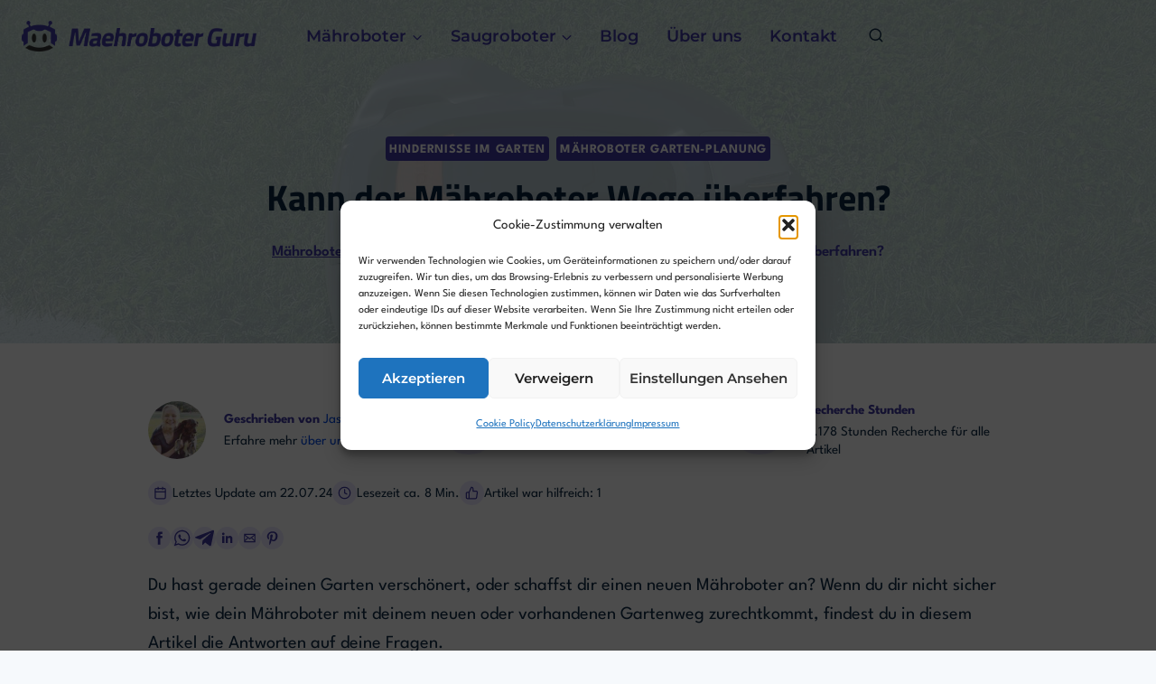

--- FILE ---
content_type: text/html; charset=UTF-8
request_url: https://maehroboter-guru.de/kann-der-maehroboter-wege-ueberfahren/
body_size: 43740
content:
<!doctype html>
<html lang="de" prefix="og: https://ogp.me/ns#" class="no-js" itemtype="https://schema.org/Blog" itemscope>
<head>
	<meta charset="UTF-8">
	<meta name="viewport" content="width=device-width, initial-scale=1, minimum-scale=1">
	
<!-- Google Tag Manager for WordPress by gtm4wp.com -->
<script data-cfasync="false" data-pagespeed-no-defer>
	var gtm4wp_datalayer_name = "dataLayer";
	var dataLayer = dataLayer || [];
</script>
<!-- End Google Tag Manager for WordPress by gtm4wp.com -->
<!-- Suchmaschinen-Optimierung durch Rank Math PRO - https://rankmath.com/ -->
<title>ᐅ Kann der Mähroboter Wege überfahren? - Mähroboter Guru</title>
<meta name="description" content="Du hast gerade deinen Garten verschönert, oder schaffst dir einen neuen Mähroboter an? Wenn du dir nicht sicher bist, wie dein Mähroboter mit deinem neuen"/>
<meta name="robots" content="follow, index, max-snippet:-1, max-video-preview:-1, max-image-preview:large"/>
<link rel="canonical" href="https://maehroboter-guru.de/kann-der-maehroboter-wege-ueberfahren/" />
<meta property="og:locale" content="de_DE" />
<meta property="og:type" content="article" />
<meta property="og:title" content="ᐅ Kann der Mähroboter Wege überfahren? - Mähroboter Guru" />
<meta property="og:description" content="Du hast gerade deinen Garten verschönert, oder schaffst dir einen neuen Mähroboter an? Wenn du dir nicht sicher bist, wie dein Mähroboter mit deinem neuen" />
<meta property="og:url" content="https://maehroboter-guru.de/kann-der-maehroboter-wege-ueberfahren/" />
<meta property="og:site_name" content="Mähroboter Guru" />
<meta property="article:tag" content="author-jasmin-rheiner" />
<meta property="article:section" content="Hindernisse im Garten" />
<meta property="og:updated_time" content="2024-07-22T14:50:52+02:00" />
<meta property="og:image" content="https://maehroboter-guru.de/wp-content/uploads/kann-der-maehroboter-wege-ueberfahren.jpg" />
<meta property="og:image:secure_url" content="https://maehroboter-guru.de/wp-content/uploads/kann-der-maehroboter-wege-ueberfahren.jpg" />
<meta property="og:image:width" content="1280" />
<meta property="og:image:height" content="854" />
<meta property="og:image:alt" content="Kann der Mähroboter Wege überfahren?" />
<meta property="og:image:type" content="image/jpeg" />
<meta property="article:published_time" content="2020-03-23T17:25:19+01:00" />
<meta property="article:modified_time" content="2024-07-22T14:50:52+02:00" />
<meta name="twitter:card" content="summary_large_image" />
<meta name="twitter:title" content="ᐅ Kann der Mähroboter Wege überfahren? - Mähroboter Guru" />
<meta name="twitter:description" content="Du hast gerade deinen Garten verschönert, oder schaffst dir einen neuen Mähroboter an? Wenn du dir nicht sicher bist, wie dein Mähroboter mit deinem neuen" />
<meta name="twitter:image" content="https://maehroboter-guru.de/wp-content/uploads/kann-der-maehroboter-wege-ueberfahren.jpg" />
<meta name="twitter:label1" content="Verfasst von" />
<meta name="twitter:data1" content="Jasmin Rheiner" />
<meta name="twitter:label2" content="Lesedauer" />
<meta name="twitter:data2" content="8 Minuten" />
<script type="application/ld+json" class="rank-math-schema">{"@context":"https://schema.org","@graph":[{"@type":"Place","@id":"https://maehroboter-guru.de/#place","address":{"@type":"PostalAddress","streetAddress":"Wenzelgasse 23","addressLocality":"Bonn","postalCode":"53111","addressCountry":"Deutschland"}},{"@type":"Organization","@id":"https://maehroboter-guru.de/#organization","name":"M\u00e4hroboter Guru","url":"https://maehroboter-guru.de","email":"kontakt@maehroboter-guru.de","address":{"@type":"PostalAddress","streetAddress":"Wenzelgasse 23","addressLocality":"Bonn","postalCode":"53111","addressCountry":"Deutschland"},"logo":{"@type":"ImageObject","@id":"https://maehroboter-guru.de/#logo","url":"https://maehroboter-guru.de/wp-content/uploads/cropped-favicon-2-1.png","contentUrl":"https://maehroboter-guru.de/wp-content/uploads/cropped-favicon-2-1.png","caption":"M\u00e4hroboter Guru","inLanguage":"de","width":"512","height":"512"},"legalName":"matt","location":{"@id":"https://maehroboter-guru.de/#place"}},{"@type":"WebSite","@id":"https://maehroboter-guru.de/#website","url":"https://maehroboter-guru.de","name":"M\u00e4hroboter Guru","publisher":{"@id":"https://maehroboter-guru.de/#organization"},"inLanguage":"de"},{"@type":"ImageObject","@id":"https://maehroboter-guru.de/wp-content/uploads/kann-der-maehroboter-wege-ueberfahren.jpg","url":"https://maehroboter-guru.de/wp-content/uploads/kann-der-maehroboter-wege-ueberfahren.jpg","width":"1280","height":"854","caption":"Kann der M\u00e4hroboter Wege \u00fcberfahren?","inLanguage":"de"},{"@type":"BreadcrumbList","@id":"https://maehroboter-guru.de/kann-der-maehroboter-wege-ueberfahren/#breadcrumb","itemListElement":[{"@type":"ListItem","position":"1","item":{"@id":"https://maehroboter-guru.de/category/maehroboter-garten-planung/","name":"M\u00e4hroboter Garten-Planung"}},{"@type":"ListItem","position":"2","item":{"@id":"https://maehroboter-guru.de/category/maehroboter-garten-planung/hindernisse-im-garten/","name":"Hindernisse im Garten"}},{"@type":"ListItem","position":"3","item":{"@id":"https://maehroboter-guru.de/kann-der-maehroboter-wege-ueberfahren/","name":"Kann der M\u00e4hroboter Wege \u00fcberfahren?"}}]},{"@type":"WebPage","@id":"https://maehroboter-guru.de/kann-der-maehroboter-wege-ueberfahren/#webpage","url":"https://maehroboter-guru.de/kann-der-maehroboter-wege-ueberfahren/","name":"\u1405 Kann der M\u00e4hroboter Wege \u00fcberfahren? - M\u00e4hroboter Guru","datePublished":"2020-03-23T17:25:19+01:00","dateModified":"2024-07-22T14:50:52+02:00","isPartOf":{"@id":"https://maehroboter-guru.de/#website"},"primaryImageOfPage":{"@id":"https://maehroboter-guru.de/wp-content/uploads/kann-der-maehroboter-wege-ueberfahren.jpg"},"inLanguage":"de","breadcrumb":{"@id":"https://maehroboter-guru.de/kann-der-maehroboter-wege-ueberfahren/#breadcrumb"}},{"@type":"Person","@id":"https://maehroboter-guru.de/author/jasmin/","name":"Jasmin Rheiner","url":"https://maehroboter-guru.de/author/jasmin/","image":{"@type":"ImageObject","@id":"https://maehroboter-guru.de/wp-content/uploads/cropped-IMG_0609-min-scaled-1-96x96.jpeg","url":"https://maehroboter-guru.de/wp-content/uploads/cropped-IMG_0609-min-scaled-1-96x96.jpeg","caption":"Jasmin Rheiner","inLanguage":"de"},"worksFor":{"@id":"https://maehroboter-guru.de/#organization"}},{"@type":"BlogPosting","headline":"\u1405 Kann der M\u00e4hroboter Wege \u00fcberfahren? - M\u00e4hroboter Guru","datePublished":"2020-03-23T17:25:19+01:00","dateModified":"2024-07-22T14:50:52+02:00","articleSection":"Hindernisse im Garten, M\u00e4hroboter Garten-Planung","author":{"@id":"https://maehroboter-guru.de/author/jasmin/","name":"Jasmin Rheiner"},"publisher":{"@id":"https://maehroboter-guru.de/#organization"},"description":"Du hast gerade deinen Garten versch\u00f6nert, oder schaffst dir einen neuen M\u00e4hroboter an? Wenn du dir nicht sicher bist, wie dein M\u00e4hroboter mit deinem neuen","name":"\u1405 Kann der M\u00e4hroboter Wege \u00fcberfahren? - M\u00e4hroboter Guru","@id":"https://maehroboter-guru.de/kann-der-maehroboter-wege-ueberfahren/#richSnippet","isPartOf":{"@id":"https://maehroboter-guru.de/kann-der-maehroboter-wege-ueberfahren/#webpage"},"image":{"@id":"https://maehroboter-guru.de/wp-content/uploads/kann-der-maehroboter-wege-ueberfahren.jpg"},"inLanguage":"de","mainEntityOfPage":{"@id":"https://maehroboter-guru.de/kann-der-maehroboter-wege-ueberfahren/#webpage"}}]}</script>
<!-- /Rank Math WordPress SEO Plugin -->

<link rel="alternate" type="application/rss+xml" title="Mähroboter Guru &raquo; Feed" href="https://maehroboter-guru.de/feed/" />
<link rel="alternate" type="application/rss+xml" title="Mähroboter Guru &raquo; Kommentar-Feed" href="https://maehroboter-guru.de/comments/feed/" />
			<script>document.documentElement.classList.remove( 'no-js' );</script>
			<link rel="alternate" title="oEmbed (JSON)" type="application/json+oembed" href="https://maehroboter-guru.de/wp-json/oembed/1.0/embed?url=https%3A%2F%2Fmaehroboter-guru.de%2Fkann-der-maehroboter-wege-ueberfahren%2F" />
<link rel="alternate" title="oEmbed (XML)" type="text/xml+oembed" href="https://maehroboter-guru.de/wp-json/oembed/1.0/embed?url=https%3A%2F%2Fmaehroboter-guru.de%2Fkann-der-maehroboter-wege-ueberfahren%2F&#038;format=xml" />
<style id='wp-img-auto-sizes-contain-inline-css'>
img:is([sizes=auto i],[sizes^="auto," i]){contain-intrinsic-size:3000px 1500px}
/*# sourceURL=wp-img-auto-sizes-contain-inline-css */
</style>
<style id='wp-emoji-styles-inline-css'>

	img.wp-smiley, img.emoji {
		display: inline !important;
		border: none !important;
		box-shadow: none !important;
		height: 1em !important;
		width: 1em !important;
		margin: 0 0.07em !important;
		vertical-align: -0.1em !important;
		background: none !important;
		padding: 0 !important;
	}
/*# sourceURL=wp-emoji-styles-inline-css */
</style>
<style id='wp-block-library-inline-css'>
:root{--wp-block-synced-color:#7a00df;--wp-block-synced-color--rgb:122,0,223;--wp-bound-block-color:var(--wp-block-synced-color);--wp-editor-canvas-background:#ddd;--wp-admin-theme-color:#007cba;--wp-admin-theme-color--rgb:0,124,186;--wp-admin-theme-color-darker-10:#006ba1;--wp-admin-theme-color-darker-10--rgb:0,107,160.5;--wp-admin-theme-color-darker-20:#005a87;--wp-admin-theme-color-darker-20--rgb:0,90,135;--wp-admin-border-width-focus:2px}@media (min-resolution:192dpi){:root{--wp-admin-border-width-focus:1.5px}}.wp-element-button{cursor:pointer}:root .has-very-light-gray-background-color{background-color:#eee}:root .has-very-dark-gray-background-color{background-color:#313131}:root .has-very-light-gray-color{color:#eee}:root .has-very-dark-gray-color{color:#313131}:root .has-vivid-green-cyan-to-vivid-cyan-blue-gradient-background{background:linear-gradient(135deg,#00d084,#0693e3)}:root .has-purple-crush-gradient-background{background:linear-gradient(135deg,#34e2e4,#4721fb 50%,#ab1dfe)}:root .has-hazy-dawn-gradient-background{background:linear-gradient(135deg,#faaca8,#dad0ec)}:root .has-subdued-olive-gradient-background{background:linear-gradient(135deg,#fafae1,#67a671)}:root .has-atomic-cream-gradient-background{background:linear-gradient(135deg,#fdd79a,#004a59)}:root .has-nightshade-gradient-background{background:linear-gradient(135deg,#330968,#31cdcf)}:root .has-midnight-gradient-background{background:linear-gradient(135deg,#020381,#2874fc)}:root{--wp--preset--font-size--normal:16px;--wp--preset--font-size--huge:42px}.has-regular-font-size{font-size:1em}.has-larger-font-size{font-size:2.625em}.has-normal-font-size{font-size:var(--wp--preset--font-size--normal)}.has-huge-font-size{font-size:var(--wp--preset--font-size--huge)}.has-text-align-center{text-align:center}.has-text-align-left{text-align:left}.has-text-align-right{text-align:right}.has-fit-text{white-space:nowrap!important}#end-resizable-editor-section{display:none}.aligncenter{clear:both}.items-justified-left{justify-content:flex-start}.items-justified-center{justify-content:center}.items-justified-right{justify-content:flex-end}.items-justified-space-between{justify-content:space-between}.screen-reader-text{border:0;clip-path:inset(50%);height:1px;margin:-1px;overflow:hidden;padding:0;position:absolute;width:1px;word-wrap:normal!important}.screen-reader-text:focus{background-color:#ddd;clip-path:none;color:#444;display:block;font-size:1em;height:auto;left:5px;line-height:normal;padding:15px 23px 14px;text-decoration:none;top:5px;width:auto;z-index:100000}html :where(.has-border-color){border-style:solid}html :where([style*=border-top-color]){border-top-style:solid}html :where([style*=border-right-color]){border-right-style:solid}html :where([style*=border-bottom-color]){border-bottom-style:solid}html :where([style*=border-left-color]){border-left-style:solid}html :where([style*=border-width]){border-style:solid}html :where([style*=border-top-width]){border-top-style:solid}html :where([style*=border-right-width]){border-right-style:solid}html :where([style*=border-bottom-width]){border-bottom-style:solid}html :where([style*=border-left-width]){border-left-style:solid}html :where(img[class*=wp-image-]){height:auto;max-width:100%}:where(figure){margin:0 0 1em}html :where(.is-position-sticky){--wp-admin--admin-bar--position-offset:var(--wp-admin--admin-bar--height,0px)}@media screen and (max-width:600px){html :where(.is-position-sticky){--wp-admin--admin-bar--position-offset:0px}}

/*# sourceURL=wp-block-library-inline-css */
</style><style id='wp-block-heading-inline-css'>
h1:where(.wp-block-heading).has-background,h2:where(.wp-block-heading).has-background,h3:where(.wp-block-heading).has-background,h4:where(.wp-block-heading).has-background,h5:where(.wp-block-heading).has-background,h6:where(.wp-block-heading).has-background{padding:1.25em 2.375em}h1.has-text-align-left[style*=writing-mode]:where([style*=vertical-lr]),h1.has-text-align-right[style*=writing-mode]:where([style*=vertical-rl]),h2.has-text-align-left[style*=writing-mode]:where([style*=vertical-lr]),h2.has-text-align-right[style*=writing-mode]:where([style*=vertical-rl]),h3.has-text-align-left[style*=writing-mode]:where([style*=vertical-lr]),h3.has-text-align-right[style*=writing-mode]:where([style*=vertical-rl]),h4.has-text-align-left[style*=writing-mode]:where([style*=vertical-lr]),h4.has-text-align-right[style*=writing-mode]:where([style*=vertical-rl]),h5.has-text-align-left[style*=writing-mode]:where([style*=vertical-lr]),h5.has-text-align-right[style*=writing-mode]:where([style*=vertical-rl]),h6.has-text-align-left[style*=writing-mode]:where([style*=vertical-lr]),h6.has-text-align-right[style*=writing-mode]:where([style*=vertical-rl]){rotate:180deg}
/*# sourceURL=https://maehroboter-guru.de/wp-includes/blocks/heading/style.min.css */
</style>
<style id='wp-block-image-inline-css'>
.wp-block-image>a,.wp-block-image>figure>a{display:inline-block}.wp-block-image img{box-sizing:border-box;height:auto;max-width:100%;vertical-align:bottom}@media not (prefers-reduced-motion){.wp-block-image img.hide{visibility:hidden}.wp-block-image img.show{animation:show-content-image .4s}}.wp-block-image[style*=border-radius] img,.wp-block-image[style*=border-radius]>a{border-radius:inherit}.wp-block-image.has-custom-border img{box-sizing:border-box}.wp-block-image.aligncenter{text-align:center}.wp-block-image.alignfull>a,.wp-block-image.alignwide>a{width:100%}.wp-block-image.alignfull img,.wp-block-image.alignwide img{height:auto;width:100%}.wp-block-image .aligncenter,.wp-block-image .alignleft,.wp-block-image .alignright,.wp-block-image.aligncenter,.wp-block-image.alignleft,.wp-block-image.alignright{display:table}.wp-block-image .aligncenter>figcaption,.wp-block-image .alignleft>figcaption,.wp-block-image .alignright>figcaption,.wp-block-image.aligncenter>figcaption,.wp-block-image.alignleft>figcaption,.wp-block-image.alignright>figcaption{caption-side:bottom;display:table-caption}.wp-block-image .alignleft{float:left;margin:.5em 1em .5em 0}.wp-block-image .alignright{float:right;margin:.5em 0 .5em 1em}.wp-block-image .aligncenter{margin-left:auto;margin-right:auto}.wp-block-image :where(figcaption){margin-bottom:1em;margin-top:.5em}.wp-block-image.is-style-circle-mask img{border-radius:9999px}@supports ((-webkit-mask-image:none) or (mask-image:none)) or (-webkit-mask-image:none){.wp-block-image.is-style-circle-mask img{border-radius:0;-webkit-mask-image:url('data:image/svg+xml;utf8,<svg viewBox="0 0 100 100" xmlns="http://www.w3.org/2000/svg"><circle cx="50" cy="50" r="50"/></svg>');mask-image:url('data:image/svg+xml;utf8,<svg viewBox="0 0 100 100" xmlns="http://www.w3.org/2000/svg"><circle cx="50" cy="50" r="50"/></svg>');mask-mode:alpha;-webkit-mask-position:center;mask-position:center;-webkit-mask-repeat:no-repeat;mask-repeat:no-repeat;-webkit-mask-size:contain;mask-size:contain}}:root :where(.wp-block-image.is-style-rounded img,.wp-block-image .is-style-rounded img){border-radius:9999px}.wp-block-image figure{margin:0}.wp-lightbox-container{display:flex;flex-direction:column;position:relative}.wp-lightbox-container img{cursor:zoom-in}.wp-lightbox-container img:hover+button{opacity:1}.wp-lightbox-container button{align-items:center;backdrop-filter:blur(16px) saturate(180%);background-color:#5a5a5a40;border:none;border-radius:4px;cursor:zoom-in;display:flex;height:20px;justify-content:center;opacity:0;padding:0;position:absolute;right:16px;text-align:center;top:16px;width:20px;z-index:100}@media not (prefers-reduced-motion){.wp-lightbox-container button{transition:opacity .2s ease}}.wp-lightbox-container button:focus-visible{outline:3px auto #5a5a5a40;outline:3px auto -webkit-focus-ring-color;outline-offset:3px}.wp-lightbox-container button:hover{cursor:pointer;opacity:1}.wp-lightbox-container button:focus{opacity:1}.wp-lightbox-container button:focus,.wp-lightbox-container button:hover,.wp-lightbox-container button:not(:hover):not(:active):not(.has-background){background-color:#5a5a5a40;border:none}.wp-lightbox-overlay{box-sizing:border-box;cursor:zoom-out;height:100vh;left:0;overflow:hidden;position:fixed;top:0;visibility:hidden;width:100%;z-index:100000}.wp-lightbox-overlay .close-button{align-items:center;cursor:pointer;display:flex;justify-content:center;min-height:40px;min-width:40px;padding:0;position:absolute;right:calc(env(safe-area-inset-right) + 16px);top:calc(env(safe-area-inset-top) + 16px);z-index:5000000}.wp-lightbox-overlay .close-button:focus,.wp-lightbox-overlay .close-button:hover,.wp-lightbox-overlay .close-button:not(:hover):not(:active):not(.has-background){background:none;border:none}.wp-lightbox-overlay .lightbox-image-container{height:var(--wp--lightbox-container-height);left:50%;overflow:hidden;position:absolute;top:50%;transform:translate(-50%,-50%);transform-origin:top left;width:var(--wp--lightbox-container-width);z-index:9999999999}.wp-lightbox-overlay .wp-block-image{align-items:center;box-sizing:border-box;display:flex;height:100%;justify-content:center;margin:0;position:relative;transform-origin:0 0;width:100%;z-index:3000000}.wp-lightbox-overlay .wp-block-image img{height:var(--wp--lightbox-image-height);min-height:var(--wp--lightbox-image-height);min-width:var(--wp--lightbox-image-width);width:var(--wp--lightbox-image-width)}.wp-lightbox-overlay .wp-block-image figcaption{display:none}.wp-lightbox-overlay button{background:none;border:none}.wp-lightbox-overlay .scrim{background-color:#fff;height:100%;opacity:.9;position:absolute;width:100%;z-index:2000000}.wp-lightbox-overlay.active{visibility:visible}@media not (prefers-reduced-motion){.wp-lightbox-overlay.active{animation:turn-on-visibility .25s both}.wp-lightbox-overlay.active img{animation:turn-on-visibility .35s both}.wp-lightbox-overlay.show-closing-animation:not(.active){animation:turn-off-visibility .35s both}.wp-lightbox-overlay.show-closing-animation:not(.active) img{animation:turn-off-visibility .25s both}.wp-lightbox-overlay.zoom.active{animation:none;opacity:1;visibility:visible}.wp-lightbox-overlay.zoom.active .lightbox-image-container{animation:lightbox-zoom-in .4s}.wp-lightbox-overlay.zoom.active .lightbox-image-container img{animation:none}.wp-lightbox-overlay.zoom.active .scrim{animation:turn-on-visibility .4s forwards}.wp-lightbox-overlay.zoom.show-closing-animation:not(.active){animation:none}.wp-lightbox-overlay.zoom.show-closing-animation:not(.active) .lightbox-image-container{animation:lightbox-zoom-out .4s}.wp-lightbox-overlay.zoom.show-closing-animation:not(.active) .lightbox-image-container img{animation:none}.wp-lightbox-overlay.zoom.show-closing-animation:not(.active) .scrim{animation:turn-off-visibility .4s forwards}}@keyframes show-content-image{0%{visibility:hidden}99%{visibility:hidden}to{visibility:visible}}@keyframes turn-on-visibility{0%{opacity:0}to{opacity:1}}@keyframes turn-off-visibility{0%{opacity:1;visibility:visible}99%{opacity:0;visibility:visible}to{opacity:0;visibility:hidden}}@keyframes lightbox-zoom-in{0%{transform:translate(calc((-100vw + var(--wp--lightbox-scrollbar-width))/2 + var(--wp--lightbox-initial-left-position)),calc(-50vh + var(--wp--lightbox-initial-top-position))) scale(var(--wp--lightbox-scale))}to{transform:translate(-50%,-50%) scale(1)}}@keyframes lightbox-zoom-out{0%{transform:translate(-50%,-50%) scale(1);visibility:visible}99%{visibility:visible}to{transform:translate(calc((-100vw + var(--wp--lightbox-scrollbar-width))/2 + var(--wp--lightbox-initial-left-position)),calc(-50vh + var(--wp--lightbox-initial-top-position))) scale(var(--wp--lightbox-scale));visibility:hidden}}
/*# sourceURL=https://maehroboter-guru.de/wp-includes/blocks/image/style.min.css */
</style>
<style id='wp-block-list-inline-css'>
ol,ul{box-sizing:border-box}:root :where(.wp-block-list.has-background){padding:1.25em 2.375em}
/*# sourceURL=https://maehroboter-guru.de/wp-includes/blocks/list/style.min.css */
</style>
<style id='wp-block-paragraph-inline-css'>
.is-small-text{font-size:.875em}.is-regular-text{font-size:1em}.is-large-text{font-size:2.25em}.is-larger-text{font-size:3em}.has-drop-cap:not(:focus):first-letter{float:left;font-size:8.4em;font-style:normal;font-weight:100;line-height:.68;margin:.05em .1em 0 0;text-transform:uppercase}body.rtl .has-drop-cap:not(:focus):first-letter{float:none;margin-left:.1em}p.has-drop-cap.has-background{overflow:hidden}:root :where(p.has-background){padding:1.25em 2.375em}:where(p.has-text-color:not(.has-link-color)) a{color:inherit}p.has-text-align-left[style*="writing-mode:vertical-lr"],p.has-text-align-right[style*="writing-mode:vertical-rl"]{rotate:180deg}
/*# sourceURL=https://maehroboter-guru.de/wp-includes/blocks/paragraph/style.min.css */
</style>
<style id='wp-block-quote-inline-css'>
.wp-block-quote{box-sizing:border-box;overflow-wrap:break-word}.wp-block-quote.is-large:where(:not(.is-style-plain)),.wp-block-quote.is-style-large:where(:not(.is-style-plain)){margin-bottom:1em;padding:0 1em}.wp-block-quote.is-large:where(:not(.is-style-plain)) p,.wp-block-quote.is-style-large:where(:not(.is-style-plain)) p{font-size:1.5em;font-style:italic;line-height:1.6}.wp-block-quote.is-large:where(:not(.is-style-plain)) cite,.wp-block-quote.is-large:where(:not(.is-style-plain)) footer,.wp-block-quote.is-style-large:where(:not(.is-style-plain)) cite,.wp-block-quote.is-style-large:where(:not(.is-style-plain)) footer{font-size:1.125em;text-align:right}.wp-block-quote>cite{display:block}
/*# sourceURL=https://maehroboter-guru.de/wp-includes/blocks/quote/style.min.css */
</style>
<style id='global-styles-inline-css'>
:root{--wp--preset--aspect-ratio--square: 1;--wp--preset--aspect-ratio--4-3: 4/3;--wp--preset--aspect-ratio--3-4: 3/4;--wp--preset--aspect-ratio--3-2: 3/2;--wp--preset--aspect-ratio--2-3: 2/3;--wp--preset--aspect-ratio--16-9: 16/9;--wp--preset--aspect-ratio--9-16: 9/16;--wp--preset--color--black: #000000;--wp--preset--color--cyan-bluish-gray: #abb8c3;--wp--preset--color--white: #ffffff;--wp--preset--color--pale-pink: #f78da7;--wp--preset--color--vivid-red: #cf2e2e;--wp--preset--color--luminous-vivid-orange: #ff6900;--wp--preset--color--luminous-vivid-amber: #fcb900;--wp--preset--color--light-green-cyan: #7bdcb5;--wp--preset--color--vivid-green-cyan: #00d084;--wp--preset--color--pale-cyan-blue: #8ed1fc;--wp--preset--color--vivid-cyan-blue: #0693e3;--wp--preset--color--vivid-purple: #9b51e0;--wp--preset--color--theme-palette-1: var(--global-palette1);--wp--preset--color--theme-palette-2: var(--global-palette2);--wp--preset--color--theme-palette-3: var(--global-palette3);--wp--preset--color--theme-palette-4: var(--global-palette4);--wp--preset--color--theme-palette-5: var(--global-palette5);--wp--preset--color--theme-palette-6: var(--global-palette6);--wp--preset--color--theme-palette-7: var(--global-palette7);--wp--preset--color--theme-palette-8: var(--global-palette8);--wp--preset--color--theme-palette-9: var(--global-palette9);--wp--preset--gradient--vivid-cyan-blue-to-vivid-purple: linear-gradient(135deg,rgb(6,147,227) 0%,rgb(155,81,224) 100%);--wp--preset--gradient--light-green-cyan-to-vivid-green-cyan: linear-gradient(135deg,rgb(122,220,180) 0%,rgb(0,208,130) 100%);--wp--preset--gradient--luminous-vivid-amber-to-luminous-vivid-orange: linear-gradient(135deg,rgb(252,185,0) 0%,rgb(255,105,0) 100%);--wp--preset--gradient--luminous-vivid-orange-to-vivid-red: linear-gradient(135deg,rgb(255,105,0) 0%,rgb(207,46,46) 100%);--wp--preset--gradient--very-light-gray-to-cyan-bluish-gray: linear-gradient(135deg,rgb(238,238,238) 0%,rgb(169,184,195) 100%);--wp--preset--gradient--cool-to-warm-spectrum: linear-gradient(135deg,rgb(74,234,220) 0%,rgb(151,120,209) 20%,rgb(207,42,186) 40%,rgb(238,44,130) 60%,rgb(251,105,98) 80%,rgb(254,248,76) 100%);--wp--preset--gradient--blush-light-purple: linear-gradient(135deg,rgb(255,206,236) 0%,rgb(152,150,240) 100%);--wp--preset--gradient--blush-bordeaux: linear-gradient(135deg,rgb(254,205,165) 0%,rgb(254,45,45) 50%,rgb(107,0,62) 100%);--wp--preset--gradient--luminous-dusk: linear-gradient(135deg,rgb(255,203,112) 0%,rgb(199,81,192) 50%,rgb(65,88,208) 100%);--wp--preset--gradient--pale-ocean: linear-gradient(135deg,rgb(255,245,203) 0%,rgb(182,227,212) 50%,rgb(51,167,181) 100%);--wp--preset--gradient--electric-grass: linear-gradient(135deg,rgb(202,248,128) 0%,rgb(113,206,126) 100%);--wp--preset--gradient--midnight: linear-gradient(135deg,rgb(2,3,129) 0%,rgb(40,116,252) 100%);--wp--preset--font-size--small: var(--global-font-size-small);--wp--preset--font-size--medium: var(--global-font-size-medium);--wp--preset--font-size--large: var(--global-font-size-large);--wp--preset--font-size--x-large: 42px;--wp--preset--font-size--larger: var(--global-font-size-larger);--wp--preset--font-size--xxlarge: var(--global-font-size-xxlarge);--wp--preset--spacing--20: 0.44rem;--wp--preset--spacing--30: 0.67rem;--wp--preset--spacing--40: 1rem;--wp--preset--spacing--50: 1.5rem;--wp--preset--spacing--60: 2.25rem;--wp--preset--spacing--70: 3.38rem;--wp--preset--spacing--80: 5.06rem;--wp--preset--shadow--natural: 6px 6px 9px rgba(0, 0, 0, 0.2);--wp--preset--shadow--deep: 12px 12px 50px rgba(0, 0, 0, 0.4);--wp--preset--shadow--sharp: 6px 6px 0px rgba(0, 0, 0, 0.2);--wp--preset--shadow--outlined: 6px 6px 0px -3px rgb(255, 255, 255), 6px 6px rgb(0, 0, 0);--wp--preset--shadow--crisp: 6px 6px 0px rgb(0, 0, 0);}:where(.is-layout-flex){gap: 0.5em;}:where(.is-layout-grid){gap: 0.5em;}body .is-layout-flex{display: flex;}.is-layout-flex{flex-wrap: wrap;align-items: center;}.is-layout-flex > :is(*, div){margin: 0;}body .is-layout-grid{display: grid;}.is-layout-grid > :is(*, div){margin: 0;}:where(.wp-block-columns.is-layout-flex){gap: 2em;}:where(.wp-block-columns.is-layout-grid){gap: 2em;}:where(.wp-block-post-template.is-layout-flex){gap: 1.25em;}:where(.wp-block-post-template.is-layout-grid){gap: 1.25em;}.has-black-color{color: var(--wp--preset--color--black) !important;}.has-cyan-bluish-gray-color{color: var(--wp--preset--color--cyan-bluish-gray) !important;}.has-white-color{color: var(--wp--preset--color--white) !important;}.has-pale-pink-color{color: var(--wp--preset--color--pale-pink) !important;}.has-vivid-red-color{color: var(--wp--preset--color--vivid-red) !important;}.has-luminous-vivid-orange-color{color: var(--wp--preset--color--luminous-vivid-orange) !important;}.has-luminous-vivid-amber-color{color: var(--wp--preset--color--luminous-vivid-amber) !important;}.has-light-green-cyan-color{color: var(--wp--preset--color--light-green-cyan) !important;}.has-vivid-green-cyan-color{color: var(--wp--preset--color--vivid-green-cyan) !important;}.has-pale-cyan-blue-color{color: var(--wp--preset--color--pale-cyan-blue) !important;}.has-vivid-cyan-blue-color{color: var(--wp--preset--color--vivid-cyan-blue) !important;}.has-vivid-purple-color{color: var(--wp--preset--color--vivid-purple) !important;}.has-black-background-color{background-color: var(--wp--preset--color--black) !important;}.has-cyan-bluish-gray-background-color{background-color: var(--wp--preset--color--cyan-bluish-gray) !important;}.has-white-background-color{background-color: var(--wp--preset--color--white) !important;}.has-pale-pink-background-color{background-color: var(--wp--preset--color--pale-pink) !important;}.has-vivid-red-background-color{background-color: var(--wp--preset--color--vivid-red) !important;}.has-luminous-vivid-orange-background-color{background-color: var(--wp--preset--color--luminous-vivid-orange) !important;}.has-luminous-vivid-amber-background-color{background-color: var(--wp--preset--color--luminous-vivid-amber) !important;}.has-light-green-cyan-background-color{background-color: var(--wp--preset--color--light-green-cyan) !important;}.has-vivid-green-cyan-background-color{background-color: var(--wp--preset--color--vivid-green-cyan) !important;}.has-pale-cyan-blue-background-color{background-color: var(--wp--preset--color--pale-cyan-blue) !important;}.has-vivid-cyan-blue-background-color{background-color: var(--wp--preset--color--vivid-cyan-blue) !important;}.has-vivid-purple-background-color{background-color: var(--wp--preset--color--vivid-purple) !important;}.has-black-border-color{border-color: var(--wp--preset--color--black) !important;}.has-cyan-bluish-gray-border-color{border-color: var(--wp--preset--color--cyan-bluish-gray) !important;}.has-white-border-color{border-color: var(--wp--preset--color--white) !important;}.has-pale-pink-border-color{border-color: var(--wp--preset--color--pale-pink) !important;}.has-vivid-red-border-color{border-color: var(--wp--preset--color--vivid-red) !important;}.has-luminous-vivid-orange-border-color{border-color: var(--wp--preset--color--luminous-vivid-orange) !important;}.has-luminous-vivid-amber-border-color{border-color: var(--wp--preset--color--luminous-vivid-amber) !important;}.has-light-green-cyan-border-color{border-color: var(--wp--preset--color--light-green-cyan) !important;}.has-vivid-green-cyan-border-color{border-color: var(--wp--preset--color--vivid-green-cyan) !important;}.has-pale-cyan-blue-border-color{border-color: var(--wp--preset--color--pale-cyan-blue) !important;}.has-vivid-cyan-blue-border-color{border-color: var(--wp--preset--color--vivid-cyan-blue) !important;}.has-vivid-purple-border-color{border-color: var(--wp--preset--color--vivid-purple) !important;}.has-vivid-cyan-blue-to-vivid-purple-gradient-background{background: var(--wp--preset--gradient--vivid-cyan-blue-to-vivid-purple) !important;}.has-light-green-cyan-to-vivid-green-cyan-gradient-background{background: var(--wp--preset--gradient--light-green-cyan-to-vivid-green-cyan) !important;}.has-luminous-vivid-amber-to-luminous-vivid-orange-gradient-background{background: var(--wp--preset--gradient--luminous-vivid-amber-to-luminous-vivid-orange) !important;}.has-luminous-vivid-orange-to-vivid-red-gradient-background{background: var(--wp--preset--gradient--luminous-vivid-orange-to-vivid-red) !important;}.has-very-light-gray-to-cyan-bluish-gray-gradient-background{background: var(--wp--preset--gradient--very-light-gray-to-cyan-bluish-gray) !important;}.has-cool-to-warm-spectrum-gradient-background{background: var(--wp--preset--gradient--cool-to-warm-spectrum) !important;}.has-blush-light-purple-gradient-background{background: var(--wp--preset--gradient--blush-light-purple) !important;}.has-blush-bordeaux-gradient-background{background: var(--wp--preset--gradient--blush-bordeaux) !important;}.has-luminous-dusk-gradient-background{background: var(--wp--preset--gradient--luminous-dusk) !important;}.has-pale-ocean-gradient-background{background: var(--wp--preset--gradient--pale-ocean) !important;}.has-electric-grass-gradient-background{background: var(--wp--preset--gradient--electric-grass) !important;}.has-midnight-gradient-background{background: var(--wp--preset--gradient--midnight) !important;}.has-small-font-size{font-size: var(--wp--preset--font-size--small) !important;}.has-medium-font-size{font-size: var(--wp--preset--font-size--medium) !important;}.has-large-font-size{font-size: var(--wp--preset--font-size--large) !important;}.has-x-large-font-size{font-size: var(--wp--preset--font-size--x-large) !important;}
/*# sourceURL=global-styles-inline-css */
</style>

<style id='classic-theme-styles-inline-css'>
/*! This file is auto-generated */
.wp-block-button__link{color:#fff;background-color:#32373c;border-radius:9999px;box-shadow:none;text-decoration:none;padding:calc(.667em + 2px) calc(1.333em + 2px);font-size:1.125em}.wp-block-file__button{background:#32373c;color:#fff;text-decoration:none}
/*# sourceURL=/wp-includes/css/classic-themes.min.css */
</style>
<link rel='stylesheet' id='cmplz-general-css' href='https://maehroboter-guru.de/wp-content/plugins/complianz-gdpr/assets/css/cookieblocker.min.css?ver=1764816400' media='all' />
<link rel='stylesheet' id='kadence-global-css' href='https://maehroboter-guru.de/wp-content/themes/kadence/assets/css/global.min.css?ver=1.2.14' media='all' />
<style id='kadence-global-inline-css'>
/* Kadence Base CSS */
:root{--global-palette1:#102c47;--global-palette2:#0048e5;--global-palette3:#403aa3;--global-palette4:#3b3b3b;--global-palette5:#515151;--global-palette6:#80e9ff;--global-palette7:#ebe9ff;--global-palette8:#f6f9fc;--global-palette9:#ffffff;--global-palette9rgb:255, 255, 255;--global-palette-highlight:var(--global-palette3);--global-palette-highlight-alt:var(--global-palette2);--global-palette-highlight-alt2:var(--global-palette9);--global-palette-btn-bg:var(--global-palette1);--global-palette-btn-bg-hover:#0ecaee;--global-palette-btn:#ffffff;--global-palette-btn-hover:#ffffff;--global-body-font-family:'League Spartan', sans-serif;--global-heading-font-family:'Titillium Web', sans-serif;--global-primary-nav-font-family:Montserrat, sans-serif;--global-fallback-font:sans-serif;--global-display-fallback-font:sans-serif;--global-content-width:1300px;--global-content-narrow-width:1000px;--global-content-edge-padding:1.5rem;--global-content-boxed-padding:2rem;--global-calc-content-width:calc(1300px - var(--global-content-edge-padding) - var(--global-content-edge-padding) );--wp--style--global--content-size:var(--global-calc-content-width);}.wp-site-blocks{--global-vw:calc( 100vw - ( 0.5 * var(--scrollbar-offset)));}body{background:var(--global-palette8);}body, input, select, optgroup, textarea{font-style:normal;font-weight:normal;font-size:20px;line-height:1.6;font-family:var(--global-body-font-family);color:var(--global-palette1);}.content-bg, body.content-style-unboxed .site{background:var(--global-palette9);}h1,h2,h3,h4,h5,h6{font-family:var(--global-heading-font-family);}h1{font-style:normal;font-weight:700;font-size:40px;line-height:1.5;color:#0a2540;}h2{font-style:normal;font-weight:700;font-size:30px;line-height:1.5;color:var(--global-palette1);}h3{font-style:normal;font-weight:700;font-size:22px;line-height:1.5;color:var(--global-palette1);}h4{font-style:normal;font-weight:700;font-size:20px;line-height:1.5;color:var(--global-palette1);}h5{font-style:normal;font-weight:700;font-size:20px;line-height:1.5;color:var(--global-palette1);}h6{font-style:normal;font-weight:600;font-size:19px;line-height:1.5;text-transform:capitalize;color:var(--global-palette1);}.entry-hero .kadence-breadcrumbs, .entry-hero .search-form{font-style:normal;font-weight:600;text-transform:none;color:var(--global-palette3);}.entry-hero .kadence-breadcrumbs{max-width:1300px;}.site-container, .site-header-row-layout-contained, .site-footer-row-layout-contained, .entry-hero-layout-contained, .comments-area, .alignfull > .wp-block-cover__inner-container, .alignwide > .wp-block-cover__inner-container{max-width:var(--global-content-width);}.content-width-narrow .content-container.site-container, .content-width-narrow .hero-container.site-container{max-width:var(--global-content-narrow-width);}@media all and (min-width: 1530px){.wp-site-blocks .content-container  .alignwide{margin-left:-115px;margin-right:-115px;width:unset;max-width:unset;}}@media all and (min-width: 1260px){.content-width-narrow .wp-site-blocks .content-container .alignwide{margin-left:-130px;margin-right:-130px;width:unset;max-width:unset;}}.content-style-boxed .wp-site-blocks .entry-content .alignwide{margin-left:calc( -1 * var( --global-content-boxed-padding ) );margin-right:calc( -1 * var( --global-content-boxed-padding ) );}.content-area{margin-top:4rem;margin-bottom:4rem;}@media all and (max-width: 1024px){.content-area{margin-top:3rem;margin-bottom:3rem;}}@media all and (max-width: 767px){.content-area{margin-top:2rem;margin-bottom:2rem;}}@media all and (max-width: 1024px){:root{--global-content-boxed-padding:2rem;}}@media all and (max-width: 767px){:root{--global-content-boxed-padding:1.5rem;}}.entry-content-wrap{padding:2rem;}@media all and (max-width: 1024px){.entry-content-wrap{padding:2rem;}}@media all and (max-width: 767px){.entry-content-wrap{padding:1.5rem;}}.entry.single-entry{box-shadow:0px 15px 15px -10px rgba(0,0,0,0.05);}.entry.loop-entry{box-shadow:0px 13px 27px -5px rgba(16,44,71,0.2);}.loop-entry .entry-content-wrap{padding:2rem;}@media all and (max-width: 1024px){.loop-entry .entry-content-wrap{padding:2rem;}}@media all and (max-width: 767px){.loop-entry .entry-content-wrap{padding:1.5rem;}}button, .button, .wp-block-button__link, input[type="button"], input[type="reset"], input[type="submit"], .fl-button, .elementor-button-wrapper .elementor-button, .wc-block-components-checkout-place-order-button, .wc-block-cart__submit{font-style:normal;font-weight:600;line-height:1.2;letter-spacing:0em;font-family:Montserrat, sans-serif;text-transform:capitalize;border-radius:5px;padding:17px 35px 17px 35px;box-shadow:0px 0px 0px -7px rgba(0,0,0,0);}.wp-block-button.is-style-outline .wp-block-button__link{padding:17px 35px 17px 35px;}button:hover, button:focus, button:active, .button:hover, .button:focus, .button:active, .wp-block-button__link:hover, .wp-block-button__link:focus, .wp-block-button__link:active, input[type="button"]:hover, input[type="button"]:focus, input[type="button"]:active, input[type="reset"]:hover, input[type="reset"]:focus, input[type="reset"]:active, input[type="submit"]:hover, input[type="submit"]:focus, input[type="submit"]:active, .elementor-button-wrapper .elementor-button:hover, .elementor-button-wrapper .elementor-button:focus, .elementor-button-wrapper .elementor-button:active, .wc-block-cart__submit:hover{box-shadow:0px 15px 25px -7px rgba(0,0,0,0);}.kb-button.kb-btn-global-outline.kb-btn-global-inherit{padding-top:calc(17px - 2px);padding-right:calc(35px - 2px);padding-bottom:calc(17px - 2px);padding-left:calc(35px - 2px);}@media all and (min-width: 1025px){.transparent-header .entry-hero .entry-hero-container-inner{padding-top:80px;}}@media all and (max-width: 1024px){.mobile-transparent-header .entry-hero .entry-hero-container-inner{padding-top:80px;}}@media all and (max-width: 767px){.mobile-transparent-header .entry-hero .entry-hero-container-inner{padding-top:80px;}}#kt-scroll-up-reader, #kt-scroll-up{border:5px solid currentColor;border-radius:0px 0px 0px 0px;color:var(--global-palette3);background:var(--global-palette7);border-color:var(--global-palette7);bottom:30px;font-size:0.9em;padding:0.4em 0.4em 0.4em 0.4em;}#kt-scroll-up-reader.scroll-up-side-right, #kt-scroll-up.scroll-up-side-right{right:30px;}#kt-scroll-up-reader.scroll-up-side-left, #kt-scroll-up.scroll-up-side-left{left:30px;}body.single .content-bg, body.content-style-unboxed.single .site{background:var(--global-palette9);}body.single .entry-related{background:var(--global-palette8);}.wp-site-blocks .post-title h1{font-style:normal;}.post-title .entry-meta{font-style:normal;font-weight:400;font-size:16px;color:var(--global-palette5);}.entry-hero.post-hero-section .entry-header{min-height:300px;}.post-hero-section .hero-section-overlay{background:rgba(219,237,242,0.85);}@media all and (max-width: 1024px){.entry-hero.post-hero-section .entry-header{min-height:300px;}}.loop-entry.type-post h2.entry-title{font-style:normal;font-size:24px;line-height:1.3;color:var(--global-palette1);}@media all and (max-width: 1024px){.loop-entry.type-post h2.entry-title{font-size:24px;}}
/* Kadence Header CSS */
@media all and (max-width: 1024px){.mobile-transparent-header #masthead{position:absolute;left:0px;right:0px;z-index:100;}.kadence-scrollbar-fixer.mobile-transparent-header #masthead{right:var(--scrollbar-offset,0);}.mobile-transparent-header #masthead, .mobile-transparent-header .site-top-header-wrap .site-header-row-container-inner, .mobile-transparent-header .site-main-header-wrap .site-header-row-container-inner, .mobile-transparent-header .site-bottom-header-wrap .site-header-row-container-inner{background:transparent;}.site-header-row-tablet-layout-fullwidth, .site-header-row-tablet-layout-standard{padding:0px;}}@media all and (min-width: 1025px){.transparent-header #masthead{position:absolute;left:0px;right:0px;z-index:100;}.transparent-header.kadence-scrollbar-fixer #masthead{right:var(--scrollbar-offset,0);}.transparent-header #masthead, .transparent-header .site-top-header-wrap .site-header-row-container-inner, .transparent-header .site-main-header-wrap .site-header-row-container-inner, .transparent-header .site-bottom-header-wrap .site-header-row-container-inner{background:transparent;}}.site-branding a.brand img{max-width:260px;}.site-branding a.brand img.svg-logo-image{width:260px;}.site-branding{padding:0px 30px 0px 0px;}#masthead, #masthead .kadence-sticky-header.item-is-fixed:not(.item-at-start):not(.site-header-row-container):not(.site-main-header-wrap), #masthead .kadence-sticky-header.item-is-fixed:not(.item-at-start) > .site-header-row-container-inner{background:rgba(235,250,252,0);}.site-main-header-wrap .site-header-row-container-inner{background:rgba(237,240,252,0);}.site-main-header-inner-wrap{min-height:80px;}.transparent-header #masthead .site-main-header-wrap .site-header-row-container-inner{background:rgba(235,250,252,0);}#masthead .kadence-sticky-header.item-is-fixed:not(.item-at-start):not(.site-header-row-container):not(.item-hidden-above):not(.site-main-header-wrap), #masthead .kadence-sticky-header.item-is-fixed:not(.item-at-start):not(.item-hidden-above) > .site-header-row-container-inner{background:var(--global-palette3);}#masthead .kadence-sticky-header.item-is-fixed:not(.item-at-start) .header-menu-container > ul > li > a{color:var(--global-palette9);}#masthead .kadence-sticky-header.item-is-fixed:not(.item-at-start) .mobile-toggle-open-container .menu-toggle-open, #masthead .kadence-sticky-header.item-is-fixed:not(.item-at-start) .search-toggle-open-container .search-toggle-open{color:var(--global-palette9);}.header-navigation[class*="header-navigation-style-underline"] .header-menu-container.primary-menu-container>ul>li>a:after{width:calc( 100% - 1.7em);}.main-navigation .primary-menu-container > ul > li.menu-item > a{padding-left:calc(1.7em / 2);padding-right:calc(1.7em / 2);padding-top:1.4em;padding-bottom:1.4em;color:var(--global-palette3);}.main-navigation .primary-menu-container > ul > li.menu-item .dropdown-nav-special-toggle{right:calc(1.7em / 2);}.main-navigation .primary-menu-container > ul li.menu-item > a{font-style:normal;font-weight:600;font-size:18px;font-family:var(--global-primary-nav-font-family);}.main-navigation .primary-menu-container > ul > li.menu-item > a:hover{color:var(--global-palette-highlight);}.main-navigation .primary-menu-container > ul > li.menu-item.current-menu-item > a{color:var(--global-palette2);}.header-navigation .header-menu-container ul ul.sub-menu, .header-navigation .header-menu-container ul ul.submenu{background:var(--global-palette3);box-shadow:0px 2px 13px 0px rgba(0,0,0,0.1);}.header-navigation .header-menu-container ul ul li.menu-item, .header-menu-container ul.menu > li.kadence-menu-mega-enabled > ul > li.menu-item > a{border-bottom:1px solid rgba(255,255,255,0.1);}.header-navigation .header-menu-container ul ul li.menu-item > a{width:200px;padding-top:1em;padding-bottom:1em;color:var(--global-palette9);font-style:normal;font-size:16px;}.header-navigation .header-menu-container ul ul li.menu-item > a:hover{color:var(--global-palette9);background:var(--global-palette1);}.header-navigation .header-menu-container ul ul li.menu-item.current-menu-item > a{color:var(--global-palette9);background:var(--global-palette1);}.mobile-toggle-open-container .menu-toggle-open, .mobile-toggle-open-container .menu-toggle-open:focus{color:var(--global-palette3);padding:0.4em 0.6em 0.4em 0.6em;font-size:14px;}.mobile-toggle-open-container .menu-toggle-open.menu-toggle-style-bordered{border:1px solid currentColor;}.mobile-toggle-open-container .menu-toggle-open .menu-toggle-icon{font-size:30px;}.mobile-toggle-open-container .menu-toggle-open:hover, .mobile-toggle-open-container .menu-toggle-open:focus-visible{color:var(--global-palette-highlight);}.mobile-navigation ul li{font-style:normal;font-weight:600;font-size:18px;line-height:1.2;font-family:Montserrat, sans-serif;}.mobile-navigation ul li a{padding-top:1em;padding-bottom:1em;}.mobile-navigation ul li > a, .mobile-navigation ul li.menu-item-has-children > .drawer-nav-drop-wrap{color:var(--global-palette8);}.mobile-navigation ul li.current-menu-item > a, .mobile-navigation ul li.current-menu-item.menu-item-has-children > .drawer-nav-drop-wrap{color:var(--global-palette-highlight);}.mobile-navigation ul li.menu-item-has-children .drawer-nav-drop-wrap, .mobile-navigation ul li:not(.menu-item-has-children) a{border-bottom:1px solid rgba(255,255,255,0.1);}.mobile-navigation:not(.drawer-navigation-parent-toggle-true) ul li.menu-item-has-children .drawer-nav-drop-wrap button{border-left:1px solid rgba(255,255,255,0.1);}#mobile-drawer .drawer-inner, #mobile-drawer.popup-drawer-layout-fullwidth.popup-drawer-animation-slice .pop-portion-bg, #mobile-drawer.popup-drawer-layout-fullwidth.popup-drawer-animation-slice.pop-animated.show-drawer .drawer-inner{background:var(--global-palette3);}#mobile-drawer .drawer-header .drawer-toggle{padding:0.6em 0.15em 0.6em 0.15em;font-size:24px;}.search-toggle-open-container .search-toggle-open{color:var(--global-palette1);}.search-toggle-open-container .search-toggle-open.search-toggle-style-bordered{border:1px solid currentColor;}.search-toggle-open-container .search-toggle-open .search-toggle-icon{font-size:1em;}.search-toggle-open-container .search-toggle-open:hover, .search-toggle-open-container .search-toggle-open:focus{color:#000000;}#search-drawer .drawer-inner{background:rgba(9, 12, 16, 0.97);}
/* Kadence Footer CSS */
#colophon{background:var(--global-palette8);}.site-middle-footer-wrap .site-footer-row-container-inner{background:var(--global-palette3);}.site-footer .site-middle-footer-wrap a:where(:not(.button):not(.wp-block-button__link):not(.wp-element-button)){color:var(--global-palette9);}.site-footer .site-middle-footer-wrap a:where(:not(.button):not(.wp-block-button__link):not(.wp-element-button)):hover{color:var(--global-palette9);}.site-middle-footer-inner-wrap{padding-top:0px;padding-bottom:19px;grid-column-gap:30px;grid-row-gap:30px;}.site-middle-footer-inner-wrap .widget{margin-bottom:30px;}.site-middle-footer-inner-wrap .site-footer-section:not(:last-child):after{right:calc(-30px / 2);}@media all and (max-width: 767px){.site-middle-footer-inner-wrap{grid-column-gap:20px;grid-row-gap:20px;}.site-middle-footer-inner-wrap .site-footer-section:not(:last-child):after{right:calc(-20px / 2);}}.site-top-footer-wrap .site-footer-row-container-inner{background:var(--global-palette3);}.site-footer .site-top-footer-wrap a:not(.button):not(.wp-block-button__link):not(.wp-element-button){color:var(--global-palette9);}.site-footer .site-top-footer-wrap a:not(.button):not(.wp-block-button__link):not(.wp-element-button):hover{color:var(--global-palette9);}.site-top-footer-inner-wrap{padding-top:100px;padding-bottom:100px;grid-column-gap:30px;grid-row-gap:30px;}.site-top-footer-inner-wrap .widget{margin-bottom:30px;}.site-top-footer-inner-wrap .site-footer-section:not(:last-child):after{right:calc(-30px / 2);}.site-bottom-footer-wrap .site-footer-row-container-inner{background:var(--global-palette3);border-top:1px solid #d2e8eb;}.site-footer .site-bottom-footer-wrap a:where(:not(.button):not(.wp-block-button__link):not(.wp-element-button)){color:var(--global-palette9);}.site-footer .site-bottom-footer-wrap a:where(:not(.button):not(.wp-block-button__link):not(.wp-element-button)):hover{color:var(--global-palette9);}.site-bottom-footer-inner-wrap{padding-top:10px;padding-bottom:10px;grid-column-gap:30px;}.site-bottom-footer-inner-wrap .widget{margin-bottom:30px;}.site-bottom-footer-inner-wrap .site-footer-section:not(:last-child):after{right:calc(-30px / 2);}.footer-social-wrap .footer-social-inner-wrap{font-size:1.1em;gap:0.6em;}.site-footer .site-footer-wrap .site-footer-section .footer-social-wrap .footer-social-inner-wrap .social-button{color:var(--global-palette9);background:rgba(255,255,255,0);border:2px none transparent;border-radius:3px;}.site-footer .site-footer-wrap .site-footer-section .footer-social-wrap .footer-social-inner-wrap .social-button:hover{color:var(--global-palette9);}#colophon .footer-html{font-style:normal;font-size:1rem;color:var(--global-palette9);}
/* Kadence Dynamic CSS */
.content-title-style-above .post-hero-section .entry-hero-container-inner{background-image:url('https://maehroboter-guru.de/wp-content/uploads/kann-der-maehroboter-wege-ueberfahren.jpg');background-repeat:no-repeat;background-position:center center;background-size:cover;background-attachment:scroll;}
/*# sourceURL=kadence-global-inline-css */
</style>
<link rel='stylesheet' id='kadence-header-css' href='https://maehroboter-guru.de/wp-content/themes/kadence/assets/css/header.min.css?ver=1.2.14' media='all' />
<link rel='stylesheet' id='kadence-content-css' href='https://maehroboter-guru.de/wp-content/themes/kadence/assets/css/content.min.css?ver=1.2.14' media='all' />
<link rel='stylesheet' id='kadence-footer-css' href='https://maehroboter-guru.de/wp-content/themes/kadence/assets/css/footer.min.css?ver=1.2.14' media='all' />
<link rel='stylesheet' id='chld_thm_cfg_child-css' href='https://maehroboter-guru.de/wp-content/themes/maehroboter-guru/style.css?ver=6.9' media='all' />
<link rel='stylesheet' id='menu-addons-css' href='https://maehroboter-guru.de/wp-content/plugins/kadence-pro/dist/mega-menu/menu-addon.css?ver=1.1.16' media='all' />
<link rel='stylesheet' id='kadence-blocks-infobox-css' href='https://maehroboter-guru.de/wp-content/plugins/kadence-blocks/dist/style-blocks-infobox.css?ver=3.5.29' media='all' />
<link rel='stylesheet' id='kadence-rankmath-css' href='https://maehroboter-guru.de/wp-content/themes/kadence/assets/css/rankmath.min.css?ver=1.2.14' media='all' />
<style id='kadence-blocks-global-variables-inline-css'>
:root {--global-kb-font-size-sm:clamp(0.8rem, 0.73rem + 0.217vw, 0.9rem);--global-kb-font-size-md:clamp(1.1rem, 0.995rem + 0.326vw, 1.25rem);--global-kb-font-size-lg:clamp(1.75rem, 1.576rem + 0.543vw, 2rem);--global-kb-font-size-xl:clamp(2.25rem, 1.728rem + 1.63vw, 3rem);--global-kb-font-size-xxl:clamp(2.5rem, 1.456rem + 3.26vw, 4rem);--global-kb-font-size-xxxl:clamp(2.75rem, 0.489rem + 7.065vw, 6rem);}
/*# sourceURL=kadence-blocks-global-variables-inline-css */
</style>
<style id='kadence_blocks_css-inline-css'>
.wp-block-kadence-column.kb-section-dir-horizontal > .kt-inside-inner-col > .kt-info-box_8557e6-1d .kt-blocks-info-box-link-wrap{max-width:unset;}.kt-info-box_8557e6-1d .kt-blocks-info-box-link-wrap{border-top:5px solid var(--global-palette7, #EDF2F7);border-right:5px solid var(--global-palette7, #EDF2F7);border-bottom:5px solid var(--global-palette7, #EDF2F7);border-left:5px solid var(--global-palette7, #EDF2F7);border-top-left-radius:8px;border-top-right-radius:8px;border-bottom-right-radius:8px;border-bottom-left-radius:8px;background:var(--global-palette7, #EDF2F7);padding-top:var(--global-kb-spacing-sm, 1.5rem);padding-right:var(--global-kb-spacing-sm, 1.5rem);padding-bottom:var(--global-kb-spacing-sm, 1.5rem);padding-left:var(--global-kb-spacing-sm, 1.5rem);margin-top:var(--global-kb-spacing-xxl, 5rem);margin-bottom:var(--global-kb-spacing-xl, 4rem);}.kt-info-box_8557e6-1d .kadence-info-box-icon-container .kt-info-svg-icon, .kt-info-box_8557e6-1d .kt-info-svg-icon-flip, .kt-info-box_8557e6-1d .kt-blocks-info-box-number{font-size:50px;}.kt-info-box_8557e6-1d .kt-blocks-info-box-media{color:var(--global-palette3, #1A202C);background:transparent;border-color:rgba(68,68,68,0);border-radius:200px;overflow:hidden;border-top-width:5px;border-right-width:5px;border-bottom-width:5px;border-left-width:5px;padding-top:20px;padding-right:20px;padding-bottom:20px;padding-left:20px;}.kt-info-box_8557e6-1d .kt-blocks-info-box-media-container{margin-top:-75px;margin-right:0px;margin-bottom:-25px;margin-left:0px;}.kt-info-box_8557e6-1d .kt-blocks-info-box-media .kadence-info-box-image-intrisic img{border-radius:200px;}.kt-info-box_8557e6-1d .kt-blocks-info-box-link-wrap:hover .kt-blocks-info-box-media{background:transparent;border-color:rgba(68,68,68,0);}.kt-info-box_8557e6-1d .kt-infobox-textcontent h4.kt-blocks-info-box-title{padding-top:0px;padding-right:0px;padding-bottom:0px;padding-left:0px;margin-top:5px;margin-right:0px;margin-bottom:10px;margin-left:0px;}@media all and (max-width: 1024px){.kt-info-box_8557e6-1d .kt-blocks-info-box-link-wrap{border-top:5px solid var(--global-palette7, #EDF2F7);border-right:5px solid var(--global-palette7, #EDF2F7);border-bottom:5px solid var(--global-palette7, #EDF2F7);border-left:5px solid var(--global-palette7, #EDF2F7);}}@media all and (max-width: 767px){.kt-info-box_8557e6-1d .kt-blocks-info-box-link-wrap{border-top:5px solid var(--global-palette7, #EDF2F7);border-right:5px solid var(--global-palette7, #EDF2F7);border-bottom:5px solid var(--global-palette7, #EDF2F7);border-left:5px solid var(--global-palette7, #EDF2F7);}}
/*# sourceURL=kadence_blocks_css-inline-css */
</style>
<style id="kadence_blocks_palette_css">:root .has-kb-palette-11-color{color:#e94964}:root .has-kb-palette-11-background-color{background-color:#e94964}:root .has-kb-palette-6-color{color:#358b5b}:root .has-kb-palette-6-background-color{background-color:#358b5b}:root .has-kb-palette-7-color{color:#e6a819}:root .has-kb-palette-7-background-color{background-color:#e6a819}:root .has-kb-palette-8-color{color:#ffb200}:root .has-kb-palette-8-background-color{background-color:#ffb200}:root .has-kb-palette-1-color{color:#ffdee4}:root .has-kb-palette-1-background-color{background-color:#ffdee4}:root .has-kb-palette-5-color{color:#565e82}:root .has-kb-palette-5-background-color{background-color:#565e82}</style><script src="https://maehroboter-guru.de/wp-includes/js/jquery/jquery.min.js?ver=3.7.1" id="jquery-core-js"></script>
<script src="https://maehroboter-guru.de/wp-includes/js/jquery/jquery-migrate.min.js?ver=3.4.1" id="jquery-migrate-js"></script>
<link rel="https://api.w.org/" href="https://maehroboter-guru.de/wp-json/" /><link rel="alternate" title="JSON" type="application/json" href="https://maehroboter-guru.de/wp-json/wp/v2/posts/8957" /><link rel="EditURI" type="application/rsd+xml" title="RSD" href="https://maehroboter-guru.de/xmlrpc.php?rsd" />
<meta name="generator" content="WordPress 6.9" />
<link rel='shortlink' href='https://maehroboter-guru.de/?p=8957' />
			<style>.cmplz-hidden {
					display: none !important;
				}</style>
<!-- Google Tag Manager for WordPress by gtm4wp.com -->
<!-- GTM Container placement set to footer -->
<script data-cfasync="false" data-pagespeed-no-defer>
	var dataLayer_content = {"pagePostType":"post","pagePostType2":"single-post","pageCategory":["hindernisse-im-garten","maehroboter-garten-planung"],"pageAttributes":["author-jasmin-rheiner"],"pagePostAuthor":"Jasmin Rheiner","pagePostDate":"März 23, 2020","pagePostDateYear":2020,"pagePostDateMonth":3,"pagePostDateDay":23,"pagePostDateDayName":"Montag","pagePostDateHour":17,"pagePostDateMinute":25,"pagePostDateIso":"2020-03-23T17:25:19+01:00","pagePostDateUnix":1584984319};
	dataLayer.push( dataLayer_content );
</script>
<script data-cfasync="false" data-pagespeed-no-defer>
(function(w,d,s,l,i){w[l]=w[l]||[];w[l].push({'gtm.start':
new Date().getTime(),event:'gtm.js'});var f=d.getElementsByTagName(s)[0],
j=d.createElement(s),dl=l!='dataLayer'?'&l='+l:'';j.async=true;j.src=
'//www.googletagmanager.com/gtm.js?id='+i+dl;f.parentNode.insertBefore(j,f);
})(window,document,'script','dataLayer','GTM-T4DCNNQ');
</script>
<!-- End Google Tag Manager for WordPress by gtm4wp.com --><link rel="preload" id="kadence-header-preload" href="https://maehroboter-guru.de/wp-content/themes/kadence/assets/css/header.min.css?ver=1.2.14" as="style">
<link rel="preload" id="kadence-content-preload" href="https://maehroboter-guru.de/wp-content/themes/kadence/assets/css/content.min.css?ver=1.2.14" as="style">
<link rel="preload" id="kadence-author-box-preload" href="https://maehroboter-guru.de/wp-content/themes/kadence/assets/css/author-box.min.css?ver=1.2.14" as="style">
<link rel="preload" id="kadence-related-posts-preload" href="https://maehroboter-guru.de/wp-content/themes/kadence/assets/css/related-posts.min.css?ver=1.2.14" as="style">
<link rel="preload" id="kad-splide-preload" href="https://maehroboter-guru.de/wp-content/themes/kadence/assets/css/kadence-splide.min.css?ver=1.2.14" as="style">
<link rel="preload" id="kadence-footer-preload" href="https://maehroboter-guru.de/wp-content/themes/kadence/assets/css/footer.min.css?ver=1.2.14" as="style">
<link rel="preload" href="https://maehroboter-guru.de/wp-content/fonts/league-spartan/kJEqBuEW6A0lliaV_m88ja5TwvZwLZk.woff2" as="font" type="font/woff2" crossorigin><link rel="preload" href="https://maehroboter-guru.de/wp-content/fonts/montserrat/JTUHjIg1_i6t8kCHKm4532VJOt5-QNFgpCu173w5aXo.woff2" as="font" type="font/woff2" crossorigin><link rel="preload" href="https://maehroboter-guru.de/wp-content/fonts/titillium-web/NaPDcZTIAOhVxoMyOr9n_E7ffBzCGItzYw.woff2" as="font" type="font/woff2" crossorigin><link rel="preload" href="https://maehroboter-guru.de/wp-content/fonts/titillium-web/NaPDcZTIAOhVxoMyOr9n_E7ffHjDGItzYw.woff2" as="font" type="font/woff2" crossorigin><link rel='stylesheet' id='kadence-fonts-css' href='https://maehroboter-guru.de/wp-content/fonts/c5a4c2d33cc43baf015f96d0948baecb.css?ver=1.2.14' media='all' />
<link rel="icon" href="https://maehroboter-guru.de/wp-content/uploads/cropped-favicon-3-32x32.png" sizes="32x32" />
<link rel="icon" href="https://maehroboter-guru.de/wp-content/uploads/cropped-favicon-3-192x192.png" sizes="192x192" />
<link rel="apple-touch-icon" href="https://maehroboter-guru.de/wp-content/uploads/cropped-favicon-3-180x180.png" />
<meta name="msapplication-TileImage" content="https://maehroboter-guru.de/wp-content/uploads/cropped-favicon-3-270x270.png" />
</head>

<body data-cmplz=1 class="wp-singular post-template-default single single-post postid-8957 single-format-standard wp-custom-logo wp-embed-responsive wp-theme-kadence wp-child-theme-maehroboter-guru footer-on-bottom hide-focus-outline link-style-standard content-title-style-above content-width-narrow content-style-unboxed content-vertical-padding-show transparent-header mobile-transparent-header">
<div id="wrapper" class="site wp-site-blocks">
			<a class="skip-link screen-reader-text scroll-ignore" href="#main">Zum Inhalt springen</a>
		<header id="masthead" class="site-header" role="banner" itemtype="https://schema.org/WPHeader" itemscope>
	<div id="main-header" class="site-header-wrap">
		<div class="site-header-inner-wrap">
			<div class="site-header-upper-wrap">
				<div class="site-header-upper-inner-wrap">
					<div class="site-main-header-wrap site-header-row-container site-header-focus-item site-header-row-layout-standard kadence-sticky-header" data-section="kadence_customizer_header_main" data-reveal-scroll-up="false" data-shrink="false">
	<div class="site-header-row-container-inner">
				<div class="site-container">
			<div class="site-main-header-inner-wrap site-header-row site-header-row-has-sides site-header-row-no-center">
									<div class="site-header-main-section-left site-header-section site-header-section-left">
						<div class="site-header-item site-header-focus-item" data-section="title_tagline">
	<div class="site-branding branding-layout-standard site-brand-logo-only"><a class="brand has-logo-image has-sticky-logo" href="https://maehroboter-guru.de/" rel="home"><img width="1467" height="188" src="https://maehroboter-guru.de/wp-content/uploads/logo-3.png" class="custom-logo kadence-transparent-logo" alt="Mähroboter Guru" decoding="async" fetchpriority="high" srcset="https://maehroboter-guru.de/wp-content/uploads/logo-3.png 1467w, https://maehroboter-guru.de/wp-content/uploads/logo-3-300x38.png 300w, https://maehroboter-guru.de/wp-content/uploads/logo-3-1024x131.png 1024w, https://maehroboter-guru.de/wp-content/uploads/logo-3-768x98.png 768w, https://maehroboter-guru.de/wp-content/uploads/logo-3-150x19.png 150w" sizes="(max-width: 1467px) 100vw, 1467px" /><img width="1467" height="188" src="https://maehroboter-guru.de/wp-content/uploads/logo-2-white.png" class="custom-logo kadence-sticky-logo" alt="Mähroboter Guru" decoding="async" srcset="https://maehroboter-guru.de/wp-content/uploads/logo-2-white.png 1467w, https://maehroboter-guru.de/wp-content/uploads/logo-2-white-300x38.png 300w, https://maehroboter-guru.de/wp-content/uploads/logo-2-white-1024x131.png 1024w, https://maehroboter-guru.de/wp-content/uploads/logo-2-white-768x98.png 768w" sizes="(max-width: 1467px) 100vw, 1467px" /></a></div></div><!-- data-section="title_tagline" -->
<div class="site-header-item site-header-focus-item site-header-item-main-navigation header-navigation-layout-stretch-false header-navigation-layout-fill-stretch-false" data-section="kadence_customizer_primary_navigation">
		<nav id="site-navigation" class="main-navigation header-navigation nav--toggle-sub header-navigation-style-standard header-navigation-dropdown-animation-none" role="navigation" aria-label="Haupt-Navigation">
				<div class="primary-menu-container header-menu-container">
			<ul id="primary-menu" class="menu"><li id="menu-item-26505" class="menu-item menu-item-type-taxonomy menu-item-object-category menu-item-has-children menu-item-26505 kadence-menu-mega-enabled kadence-menu-mega-width-content kadence-menu-mega-columns-4 kadence-menu-mega-layout-equal"><a href="https://maehroboter-guru.de/category/maehroboter-kaufberatung-2/"><span class="nav-drop-title-wrap">Mähroboter<span class="dropdown-nav-toggle"><span class="kadence-svg-iconset svg-baseline"><svg aria-hidden="true" class="kadence-svg-icon kadence-arrow-down-svg" fill="currentColor" version="1.1" xmlns="http://www.w3.org/2000/svg" width="24" height="24" viewBox="0 0 24 24"><title>Erweitern</title><path d="M5.293 9.707l6 6c0.391 0.391 1.024 0.391 1.414 0l6-6c0.391-0.391 0.391-1.024 0-1.414s-1.024-0.391-1.414 0l-5.293 5.293-5.293-5.293c-0.391-0.391-1.024-0.391-1.414 0s-0.391 1.024 0 1.414z"></path>
				</svg></span></span></span></a>
<ul class="sub-menu">
	<li id="menu-item-24888" class="menu-item menu-item-type-custom menu-item-object-custom menu-item-has-children menu-item-24888"><a><span class="nav-drop-title-wrap">Nach speziellen Kriterien<span class="dropdown-nav-toggle"><span class="kadence-svg-iconset svg-baseline"><svg aria-hidden="true" class="kadence-svg-icon kadence-arrow-down-svg" fill="currentColor" version="1.1" xmlns="http://www.w3.org/2000/svg" width="24" height="24" viewBox="0 0 24 24"><title>Erweitern</title><path d="M5.293 9.707l6 6c0.391 0.391 1.024 0.391 1.414 0l6-6c0.391-0.391 0.391-1.024 0-1.414s-1.024-0.391-1.414 0l-5.293 5.293-5.293-5.293c-0.391-0.391-1.024-0.391-1.414 0s-0.391 1.024 0 1.414z"></path>
				</svg></span></span></span></a>
	<ul class="sub-menu">
		<li id="menu-item-24889" class="menu-item menu-item-type-post_type menu-item-object-post menu-item-24889"><a href="https://maehroboter-guru.de/die-3-besten-maehroboter-fuer-verwinkelte-gaerten-im-vergleich/">Mähroboter für verwinkelte Gärten</a></li>
		<li id="menu-item-24890" class="menu-item menu-item-type-post_type menu-item-object-post menu-item-24890"><a href="https://maehroboter-guru.de/die-besten-3-maehroboter-fuer-steiles-gelaende/">Mähroboter für steiles Gelände</a></li>
		<li id="menu-item-24891" class="menu-item menu-item-type-post_type menu-item-object-post menu-item-24891"><a href="https://maehroboter-guru.de/die-besten-maehroboter-mit-kantenmaehfunktion/">Mähroboter mit Kantenfunktion</a></li>
		<li id="menu-item-25865" class="menu-item menu-item-type-post_type menu-item-object-post menu-item-25865"><a href="https://maehroboter-guru.de/die-3-besten-maehroboter-die-bei-regen-maehen/">Mähroboter die bei Regen mähen</a></li>
		<li id="menu-item-24893" class="menu-item menu-item-type-post_type menu-item-object-post menu-item-24893"><a href="https://maehroboter-guru.de/diese-maehroboter-schaffen-fallobst-und-aeste-empfehlungen-2023/">Mähroboter für Fallobst und Äste</a></li>
		<li id="menu-item-24894" class="menu-item menu-item-type-post_type menu-item-object-post menu-item-24894"><a href="https://maehroboter-guru.de/die-besten-maehroboter-fuer-enge-passagen/">Mähroboter für enge Passagen</a></li>
	</ul>
</li>
	<li id="menu-item-24909" class="menu-item menu-item-type-custom menu-item-object-custom menu-item-has-children menu-item-24909"><a><span class="nav-drop-title-wrap">Nach Fläche &#038; Preis<span class="dropdown-nav-toggle"><span class="kadence-svg-iconset svg-baseline"><svg aria-hidden="true" class="kadence-svg-icon kadence-arrow-down-svg" fill="currentColor" version="1.1" xmlns="http://www.w3.org/2000/svg" width="24" height="24" viewBox="0 0 24 24"><title>Erweitern</title><path d="M5.293 9.707l6 6c0.391 0.391 1.024 0.391 1.414 0l6-6c0.391-0.391 0.391-1.024 0-1.414s-1.024-0.391-1.414 0l-5.293 5.293-5.293-5.293c-0.391-0.391-1.024-0.391-1.414 0s-0.391 1.024 0 1.414z"></path>
				</svg></span></span></span></a>
	<ul class="sub-menu">
		<li id="menu-item-24910" class="menu-item menu-item-type-post_type menu-item-object-post menu-item-24910"><a href="https://maehroboter-guru.de/die-besten-mahroboter-fur-garten-bis-200-qm/">Mähroboter bis 200 qm</a></li>
		<li id="menu-item-24911" class="menu-item menu-item-type-post_type menu-item-object-post menu-item-24911"><a href="https://maehroboter-guru.de/die-besten-maehroboter-fuer-gaerten-bis-500-qm/">Mähroboter bis 500 qm</a></li>
		<li id="menu-item-24912" class="menu-item menu-item-type-post_type menu-item-object-post menu-item-24912"><a href="https://maehroboter-guru.de/die-besten-maehroboter-fuer-gaerten-bis-1000-qm/">Mähroboter bis 1000 qm</a></li>
		<li id="menu-item-24913" class="menu-item menu-item-type-post_type menu-item-object-post menu-item-24913"><a href="https://maehroboter-guru.de/die-besten-maehroboter-fuer-gaerten-bis-2000-qm/">Mähroboter bis 2000 qm</a></li>
		<li id="menu-item-24917" class="menu-item menu-item-type-post_type menu-item-object-post menu-item-24917"><a href="https://maehroboter-guru.de/die-besten-maehroboter-unter-500-euro/">Mähroboter unter 500 Euro</a></li>
	</ul>
</li>
	<li id="menu-item-24895" class="menu-item menu-item-type-custom menu-item-object-custom menu-item-has-children menu-item-24895"><a><span class="nav-drop-title-wrap">Erfahrungsberichte<span class="dropdown-nav-toggle"><span class="kadence-svg-iconset svg-baseline"><svg aria-hidden="true" class="kadence-svg-icon kadence-arrow-down-svg" fill="currentColor" version="1.1" xmlns="http://www.w3.org/2000/svg" width="24" height="24" viewBox="0 0 24 24"><title>Erweitern</title><path d="M5.293 9.707l6 6c0.391 0.391 1.024 0.391 1.414 0l6-6c0.391-0.391 0.391-1.024 0-1.414s-1.024-0.391-1.414 0l-5.293 5.293-5.293-5.293c-0.391-0.391-1.024-0.391-1.414 0s-0.391 1.024 0 1.414z"></path>
				</svg></span></span></span></a>
	<ul class="sub-menu">
		<li id="menu-item-24897" class="menu-item menu-item-type-custom menu-item-object-custom menu-item-24897"><a>Hier folgen bald neue Erfahrungsberichte für 2024</a></li>
	</ul>
</li>
	<li id="menu-item-24901" class="menu-item menu-item-type-custom menu-item-object-custom menu-item-24901"><a>Themen</a></li>
</ul>
</li>
<li id="menu-item-24947" class="menu-item menu-item-type-taxonomy menu-item-object-category menu-item-has-children menu-item-24947 kadence-menu-mega-enabled kadence-menu-mega-width-content kadence-menu-mega-columns-4 kadence-menu-mega-layout-equal"><a href="https://maehroboter-guru.de/category/saugroboter-kaufberatung/"><span class="nav-drop-title-wrap">Saugroboter<span class="dropdown-nav-toggle"><span class="kadence-svg-iconset svg-baseline"><svg aria-hidden="true" class="kadence-svg-icon kadence-arrow-down-svg" fill="currentColor" version="1.1" xmlns="http://www.w3.org/2000/svg" width="24" height="24" viewBox="0 0 24 24"><title>Erweitern</title><path d="M5.293 9.707l6 6c0.391 0.391 1.024 0.391 1.414 0l6-6c0.391-0.391 0.391-1.024 0-1.414s-1.024-0.391-1.414 0l-5.293 5.293-5.293-5.293c-0.391-0.391-1.024-0.391-1.414 0s-0.391 1.024 0 1.414z"></path>
				</svg></span></span></span></a>
<ul class="sub-menu">
	<li id="menu-item-24919" class="menu-item menu-item-type-custom menu-item-object-custom menu-item-has-children menu-item-24919"><a><span class="nav-drop-title-wrap">Nach speziellen Kriterien<span class="dropdown-nav-toggle"><span class="kadence-svg-iconset svg-baseline"><svg aria-hidden="true" class="kadence-svg-icon kadence-arrow-down-svg" fill="currentColor" version="1.1" xmlns="http://www.w3.org/2000/svg" width="24" height="24" viewBox="0 0 24 24"><title>Erweitern</title><path d="M5.293 9.707l6 6c0.391 0.391 1.024 0.391 1.414 0l6-6c0.391-0.391 0.391-1.024 0-1.414s-1.024-0.391-1.414 0l-5.293 5.293-5.293-5.293c-0.391-0.391-1.024-0.391-1.414 0s-0.391 1.024 0 1.414z"></path>
				</svg></span></span></span></a>
	<ul class="sub-menu">
		<li id="menu-item-24930" class="menu-item menu-item-type-post_type menu-item-object-post menu-item-24930"><a href="https://maehroboter-guru.de/die-besten-saugroboter-fuer-parkett-wir-haben-sie-verglichen/">Saugroboter für Parkett</a></li>
		<li id="menu-item-24931" class="menu-item menu-item-type-post_type menu-item-object-post menu-item-24931"><a href="https://maehroboter-guru.de/5-extra-flache-saugroboter-so-fiel-mein-test-aus/">Besonders flache Saugroboter</a></li>
		<li id="menu-item-24932" class="menu-item menu-item-type-post_type menu-item-object-post menu-item-24932"><a href="https://maehroboter-guru.de/die-8-besten-saugroboter-fuer-katzenhaare-katzenstreu-katzenkotze/">Saugroboter bei Katzen</a></li>
		<li id="menu-item-24933" class="menu-item menu-item-type-post_type menu-item-object-post menu-item-24933"><a href="https://maehroboter-guru.de/die-3-besten-saugroboter-fuer-kleine-stufen/">Saugroboter für kleine Stufen</a></li>
		<li id="menu-item-24934" class="menu-item menu-item-type-post_type menu-item-object-post menu-item-24934"><a href="https://maehroboter-guru.de/ich-habe-beliebte-saugroboter-mit-raumerkennung-verglichen-das-ergebnis/">Saugroboter mit Raumerkennung</a></li>
		<li id="menu-item-24935" class="menu-item menu-item-type-post_type menu-item-object-post menu-item-24935"><a href="https://maehroboter-guru.de/die-3-besten-saugroboter-ohne-wlan-und-app/">Saugroboter ohne WLAN und App</a></li>
	</ul>
</li>
	<li id="menu-item-24920" class="menu-item menu-item-type-custom menu-item-object-custom menu-item-has-children menu-item-24920"><a><span class="nav-drop-title-wrap">Nach Fläche &#038; Preis<span class="dropdown-nav-toggle"><span class="kadence-svg-iconset svg-baseline"><svg aria-hidden="true" class="kadence-svg-icon kadence-arrow-down-svg" fill="currentColor" version="1.1" xmlns="http://www.w3.org/2000/svg" width="24" height="24" viewBox="0 0 24 24"><title>Erweitern</title><path d="M5.293 9.707l6 6c0.391 0.391 1.024 0.391 1.414 0l6-6c0.391-0.391 0.391-1.024 0-1.414s-1.024-0.391-1.414 0l-5.293 5.293-5.293-5.293c-0.391-0.391-1.024-0.391-1.414 0s-0.391 1.024 0 1.414z"></path>
				</svg></span></span></span></a>
	<ul class="sub-menu">
		<li id="menu-item-24940" class="menu-item menu-item-type-post_type menu-item-object-post menu-item-24940"><a href="https://maehroboter-guru.de/die-3-besten-saugroboter-fuer-kleine-wohnungen/">Saugroboter für kleine Wohnungen</a></li>
		<li id="menu-item-24938" class="menu-item menu-item-type-post_type menu-item-object-post menu-item-24938"><a href="https://maehroboter-guru.de/die-besten-saugroboter-fuer-unter-100-euro/">Saugroboter unter 100 Euro</a></li>
		<li id="menu-item-24939" class="menu-item menu-item-type-post_type menu-item-object-post menu-item-24939"><a href="https://maehroboter-guru.de/die-3-besten-saugroboter-unter-200-euro/">Saugroboter unter 200 Euro</a></li>
		<li id="menu-item-24937" class="menu-item menu-item-type-post_type menu-item-object-post menu-item-24937"><a href="https://maehroboter-guru.de/die-3-besten-saugroboter-unter-400e/">Saugroboter unter 400 Euro</a></li>
	</ul>
</li>
	<li id="menu-item-24921" class="menu-item menu-item-type-custom menu-item-object-custom menu-item-24921"><a>Erfahrungsberichte</a></li>
	<li id="menu-item-24922" class="menu-item menu-item-type-custom menu-item-object-custom menu-item-24922"><a>Themen</a></li>
</ul>
</li>
<li id="menu-item-24941" class="menu-item menu-item-type-post_type menu-item-object-page current_page_parent menu-item-24941"><a href="https://maehroboter-guru.de/blog/">Blog</a></li>
<li id="menu-item-24942" class="menu-item menu-item-type-post_type menu-item-object-page menu-item-24942"><a href="https://maehroboter-guru.de/ueber-uns/">Über uns</a></li>
<li id="menu-item-26481" class="menu-item menu-item-type-post_type menu-item-object-page menu-item-26481"><a href="https://maehroboter-guru.de/kontakt/">Kontakt</a></li>
</ul>		</div>
	</nav><!-- #site-navigation -->
	</div><!-- data-section="primary_navigation" -->
<div class="site-header-item site-header-focus-item" data-section="kadence_customizer_header_search">
		<div class="search-toggle-open-container">
						<button class="search-toggle-open drawer-toggle search-toggle-style-default" aria-label="Suchformular anzeigen" data-toggle-target="#search-drawer" data-toggle-body-class="showing-popup-drawer-from-full" aria-expanded="false" data-set-focus="#search-drawer .search-field"
					>
						<span class="search-toggle-icon"><span class="kadence-svg-iconset"><svg aria-hidden="true" class="kadence-svg-icon kadence-search2-svg" fill="currentColor" version="1.1" xmlns="http://www.w3.org/2000/svg" width="24" height="24" viewBox="0 0 24 24"><title>Suchen</title><path d="M16.041 15.856c-0.034 0.026-0.067 0.055-0.099 0.087s-0.060 0.064-0.087 0.099c-1.258 1.213-2.969 1.958-4.855 1.958-1.933 0-3.682-0.782-4.95-2.050s-2.050-3.017-2.050-4.95 0.782-3.682 2.050-4.95 3.017-2.050 4.95-2.050 3.682 0.782 4.95 2.050 2.050 3.017 2.050 4.95c0 1.886-0.745 3.597-1.959 4.856zM21.707 20.293l-3.675-3.675c1.231-1.54 1.968-3.493 1.968-5.618 0-2.485-1.008-4.736-2.636-6.364s-3.879-2.636-6.364-2.636-4.736 1.008-6.364 2.636-2.636 3.879-2.636 6.364 1.008 4.736 2.636 6.364 3.879 2.636 6.364 2.636c2.125 0 4.078-0.737 5.618-1.968l3.675 3.675c0.391 0.391 1.024 0.391 1.414 0s0.391-1.024 0-1.414z"></path>
				</svg></span></span>
		</button>
	</div>
	</div><!-- data-section="header_search" -->
					</div>
																	<div class="site-header-main-section-right site-header-section site-header-section-right">
											</div>
							</div>
		</div>
	</div>
</div>
				</div>
			</div>
					</div>
	</div>
	
<div id="mobile-header" class="site-mobile-header-wrap">
	<div class="site-header-inner-wrap">
		<div class="site-header-upper-wrap">
			<div class="site-header-upper-inner-wrap">
			<div class="site-main-header-wrap site-header-focus-item site-header-row-layout-standard site-header-row-tablet-layout-default site-header-row-mobile-layout-default  kadence-sticky-header" data-shrink="false" data-reveal-scroll-up="false">
	<div class="site-header-row-container-inner">
		<div class="site-container">
			<div class="site-main-header-inner-wrap site-header-row site-header-row-has-sides site-header-row-no-center">
									<div class="site-header-main-section-left site-header-section site-header-section-left">
						<div class="site-header-item site-header-focus-item" data-section="title_tagline">
	<div class="site-branding mobile-site-branding branding-layout-standard branding-tablet-layout-inherit site-brand-logo-only branding-mobile-layout-inherit"><a class="brand has-logo-image has-sticky-logo" href="https://maehroboter-guru.de/" rel="home"><img width="1467" height="188" src="https://maehroboter-guru.de/wp-content/uploads/logo-3.png" class="custom-logo kadence-transparent-logo" alt="Mähroboter Guru" decoding="async" srcset="https://maehroboter-guru.de/wp-content/uploads/logo-3.png 1467w, https://maehroboter-guru.de/wp-content/uploads/logo-3-300x38.png 300w, https://maehroboter-guru.de/wp-content/uploads/logo-3-1024x131.png 1024w, https://maehroboter-guru.de/wp-content/uploads/logo-3-768x98.png 768w, https://maehroboter-guru.de/wp-content/uploads/logo-3-150x19.png 150w" sizes="(max-width: 1467px) 100vw, 1467px" /><img width="1467" height="188" src="https://maehroboter-guru.de/wp-content/uploads/logo-2-white.png" class="custom-logo kadence-sticky-logo" alt="Mähroboter Guru" decoding="async" srcset="https://maehroboter-guru.de/wp-content/uploads/logo-2-white.png 1467w, https://maehroboter-guru.de/wp-content/uploads/logo-2-white-300x38.png 300w, https://maehroboter-guru.de/wp-content/uploads/logo-2-white-1024x131.png 1024w, https://maehroboter-guru.de/wp-content/uploads/logo-2-white-768x98.png 768w" sizes="(max-width: 1467px) 100vw, 1467px" /></a></div></div><!-- data-section="title_tagline" -->
					</div>
																	<div class="site-header-main-section-right site-header-section site-header-section-right">
						<div class="site-header-item site-header-focus-item site-header-item-navgation-popup-toggle" data-section="kadence_customizer_mobile_trigger">
		<div class="mobile-toggle-open-container">
						<button id="mobile-toggle" class="menu-toggle-open drawer-toggle menu-toggle-style-default" aria-label="Menü öffnen" data-toggle-target="#mobile-drawer" data-toggle-body-class="showing-popup-drawer-from-right" aria-expanded="false" data-set-focus=".menu-toggle-close"
					>
						<span class="menu-toggle-icon"><span class="kadence-svg-iconset"><svg aria-hidden="true" class="kadence-svg-icon kadence-menu-svg" fill="currentColor" version="1.1" xmlns="http://www.w3.org/2000/svg" width="24" height="24" viewBox="0 0 24 24"><title>Menü ein-/ausklappen</title><path d="M3 13h18c0.552 0 1-0.448 1-1s-0.448-1-1-1h-18c-0.552 0-1 0.448-1 1s0.448 1 1 1zM3 7h18c0.552 0 1-0.448 1-1s-0.448-1-1-1h-18c-0.552 0-1 0.448-1 1s0.448 1 1 1zM3 19h18c0.552 0 1-0.448 1-1s-0.448-1-1-1h-18c-0.552 0-1 0.448-1 1s0.448 1 1 1z"></path>
				</svg></span></span>
		</button>
	</div>
	</div><!-- data-section="mobile_trigger" -->
					</div>
							</div>
		</div>
	</div>
</div>
			</div>
		</div>
			</div>
</div>
</header><!-- #masthead -->

	<div id="inner-wrap" class="wrap kt-clear">
		<section role="banner" class="entry-hero post-hero-section entry-hero-layout-standard">
	<div class="entry-hero-container-inner">
		<div class="hero-section-overlay"></div>
		<div class="hero-container site-container">
			<header class="entry-header post-title title-align-center title-tablet-align-inherit title-mobile-align-inherit">
						<div class="entry-taxonomies">
			<span class="category-links term-links category-style-pill">
				<a href="https://maehroboter-guru.de/category/maehroboter-garten-planung/hindernisse-im-garten/" rel="tag">Hindernisse im Garten</a> <a href="https://maehroboter-guru.de/category/maehroboter-garten-planung/" rel="tag">Mähroboter Garten-Planung</a>			</span>
		</div><!-- .entry-taxonomies -->
		<h1 class="entry-title">Kann der Mähroboter Wege überfahren?</h1><div class="kadence-breadcrumbs rankmath-bc-wrap"><nav aria-label="breadcrumbs" class="rank-math-breadcrumb"><p><a href="https://maehroboter-guru.de/category/maehroboter-garten-planung/">Mähroboter Garten-Planung</a><span class="separator"> &bull; </span><a href="https://maehroboter-guru.de/category/maehroboter-garten-planung/hindernisse-im-garten/">Hindernisse im Garten</a><span class="separator"> &bull; </span><span class="last">Kann der Mähroboter Wege überfahren?</span></p></nav></div>			</header><!-- .entry-header -->
		</div>
	</div>
</section><!-- .entry-hero -->

<div id="primary" class="content-area">
	<div id="ez-toc-container-wrap">
	<div id="ez-toc-container" class="ez-toc-v2_0_78 counter-hierarchy ez-toc-counter ez-toc-custom ez-toc-container-direction">
<div class="ez-toc-title-container">
<p class="ez-toc-title" style="cursor:inherit">Inhaltsverzeichnis</p>
<span class="ez-toc-title-toggle"><a href="#" class="ez-toc-pull-right ez-toc-btn ez-toc-btn-xs ez-toc-btn-default ez-toc-toggle" aria-label="Toggle Table of Content"><span class="ez-toc-js-icon-con"><span class=""><span class="eztoc-hide" style="display:none;">Toggle</span><span class="ez-toc-icon-toggle-span"><svg style="fill: #999;color:#999" xmlns="http://www.w3.org/2000/svg" class="list-377408" width="20px" height="20px" viewBox="0 0 24 24" fill="none"><path d="M6 6H4v2h2V6zm14 0H8v2h12V6zM4 11h2v2H4v-2zm16 0H8v2h12v-2zM4 16h2v2H4v-2zm16 0H8v2h12v-2z" fill="currentColor"></path></svg><svg style="fill: #999;color:#999" class="arrow-unsorted-368013" xmlns="http://www.w3.org/2000/svg" width="10px" height="10px" viewBox="0 0 24 24" version="1.2" baseProfile="tiny"><path d="M18.2 9.3l-6.2-6.3-6.2 6.3c-.2.2-.3.4-.3.7s.1.5.3.7c.2.2.4.3.7.3h11c.3 0 .5-.1.7-.3.2-.2.3-.5.3-.7s-.1-.5-.3-.7zM5.8 14.7l6.2 6.3 6.2-6.3c.2-.2.3-.5.3-.7s-.1-.5-.3-.7c-.2-.2-.4-.3-.7-.3h-11c-.3 0-.5.1-.7.3-.2.2-.3.5-.3.7s.1.5.3.7z"/></svg></span></span></span></a></span></div>
<nav><ul class='ez-toc-list ez-toc-list-level-1 ' ><li class='ez-toc-page-1 ez-toc-heading-level-2'><a class="ez-toc-link ez-toc-heading-1" href="#Teil_1_Mehrere_Gruenflaechen_mit_Verbindungsweg" >Teil 1: Mehrere Grünflächen mit Verbindungsweg</a></li><li class='ez-toc-page-1 ez-toc-heading-level-2'><a class="ez-toc-link ez-toc-heading-2" href="#Teil_2_Wie_ist_der_Weg_beschaffen" >Teil 2: Wie ist der Weg beschaffen?</a></li><li class='ez-toc-page-1 ez-toc-heading-level-2'><a class="ez-toc-link ez-toc-heading-3" href="#Fazit" >Fazit</a></li></ul></nav></div>

	<div class="toc-toggle">
		<svg width="66px" height="66px">
			<circle r="32px" cx="33px" cy="33px"></circle>
			<circle r="31px" cx="33px" cy="33px"></circle>
		</svg>

		<svg viewBox="0 0 512 512" width="34px"><path fill="none" stroke="#003554" stroke-linecap="round" stroke-linejoin="round" stroke-width="32" d="M160 144h288M160 256h288M160 368h288"/><circle cx="80" cy="144" r="16" fill="none" stroke="#003554" stroke-linecap="round" stroke-linejoin="round" stroke-width="32"/><circle cx="80" cy="256" r="16" fill="none" stroke="#003554" stroke-linecap="round" stroke-linejoin="round" stroke-width="32"/><circle cx="80" cy="368" r="16" fill="none" stroke="#003554" stroke-linecap="round" stroke-linejoin="round" stroke-width="32"/></svg>
	</div>
</div>

<script type="text/javascript">
addEventListener('load', () => {
	const wrap = document.querySelector('#ez-toc-container-wrap');
	const toggle = wrap.querySelector('.toc-toggle');
	const progress = toggle.querySelector('svg:first-child circle:last-child');
	const links = wrap.querySelectorAll('ul li a');

	const article = document.querySelector('#main article');

	toggle.addEventListener('click', () => {
		wrap.classList.toggle('open');
	});

	links.forEach(link => {
		link.addEventListener('click', () => {
			wrap.classList.remove('open');
		});
	});

	const nodes = [ ...links ].map(link => {
		return [link, document.querySelector(`h2 > span[id="${link.hash.substr(1)}"]`)];
	});

	addEventListener('scroll', () => {
		const { height, bottom } = article.getBoundingClientRect();
		wrap.classList.toggle('active', scrollY > 0 && bottom > 100);

		const percent = bottom / height;
		progress.style.strokeDashoffset = 194.7787445 * (percent < 1 ? percent : 1);

		const filtered = nodes.filter(node => {
			const [link, heading] = node;
			link.parentNode.classList.remove('active');
			return heading?.getBoundingClientRect().top < innerHeight / 2;
		});

		if (!filtered.length) return;

		const { parentNode } = filtered[filtered.length - 1][0];
		parentNode.classList.add('active');
	});
});
</script>
	<div class="content-container site-container">
		<main id="main" class="site-main" role="main">
						<div class="content-wrap">
				<article id="post-8957" class="entry content-bg single-entry post-8957 post type-post status-publish format-standard has-post-thumbnail hentry category-hindernisse-im-garten category-maehroboter-garten-planung tag-author-jasmin-rheiner">
	<div class="entry-content-wrap">
		
<div class="post-info">
	<div class="post-info-author">
		<img alt='Autorenfoto Jasmin Rheiner' src='https://maehroboter-guru.de/wp-content/uploads/cropped-IMG_0609-min-scaled-1-128x128.jpeg' srcset='https://maehroboter-guru.de/wp-content/uploads/cropped-IMG_0609-min-scaled-1-256x256.jpeg 2x' class='avatar avatar-128 photo' height='128' width='128' decoding='async'/>		<h4>Geschrieben von <a href="">Jasmin Rheiner</a></h4>
		<p>Erfahre mehr <a href="/ueber-uns/" target="_blank">über uns</a></p>
	</div>

		<div class="post-info-testing">
		<span class="icon-wrap">
			<svg viewBox="0 0 512 512" xmlns="http://www.w3.org/2000/svg"><path d="M504.5 171.95l-36.2-36.41c-10-10.05-26.21-10.05-36.2 0L192 377.02 79.9 264.28c-10-10.06-26.21-10.06-36.2 0L7.5 300.69c-10 10.05-10 26.36 0 36.41l166.4 167.36c10 10.06 26.21 10.06 36.2 0l294.4-296.09c10-10.06 10-26.36 0-36.42zM166.57 282.71c6.84 7.02 18.18 7.02 25.21.18L403.85 72.62c7.02-6.84 7.02-18.18.18-25.21L362.08 5.29c-6.84-7.02-18.18-7.02-25.21-.18L179.71 161.19l-68.23-68.77c-6.84-7.02-18.18-7.02-25.2-.18l-42.13 41.77c-7.02 6.84-7.02 18.18-.18 25.2l122.6 123.5z"></path></svg>
		</span>
		<h4>Testverfahren</h4>
		<p>Wie wir unsere <a href="/testprozess-maehroboter/" target="_blank">Mähroboter testen</a></p>
	</div>
	
		<div class="post-info-research">
		<span class="icon-wrap">
			<svg viewBox="0 0 640 512" xmlns="http://www.w3.org/2000/svg"><path d="M496 224c-79.6 0-144 64.4-144 144s64.4 144 144 144 144-64.4 144-144-64.4-144-144-144zm64 150.3c0 5.3-4.4 9.7-9.7 9.7h-60.6c-5.3 0-9.7-4.4-9.7-9.7v-76.6c0-5.3 4.4-9.7 9.7-9.7h12.6c5.3 0 9.7 4.4 9.7 9.7V352h38.3c5.3 0 9.7 4.4 9.7 9.7v12.6zM320 368c0-27.8 6.7-54.1 18.2-77.5-8-1.5-16.2-2.5-24.6-2.5h-16.7c-22.2 10.2-46.9 16-72.9 16s-50.6-5.8-72.9-16h-16.7C60.2 288 0 348.2 0 422.4V464c0 26.5 21.5 48 48 48h347.1c-45.3-31.9-75.1-84.5-75.1-144zm-96-112c70.7 0 128-57.3 128-128S294.7 0 224 0 96 57.3 96 128s57.3 128 128 128z"></path></svg>
		</span>
		<h4>Recherche Stunden</h4>
		<p>2.178 Stunden Recherche für alle Artikel</p>
	</div>
	</div>

<ul class="post-meta-list">
	<li>
		<span class="icon-wrap">
			<svg viewBox="0 0 24 24" fill="none" stroke="currentColor" stroke-width="2" stroke-linecap="round" stroke-linejoin="round" xmlns="http://www.w3.org/2000/svg" aria-hidden="true"><rect x="3" y="4" width="18" height="18" rx="2" ry="2"></rect><line x1="16" y1="2" x2="16" y2="6"></line><line x1="8" y1="2" x2="8" y2="6"></line><line x1="3" y1="10" x2="21" y2="10"></line></svg>
		</span>
		<span class="list-text">Letztes Update am 22.07.24</span>
	</li>
	<li>
		<span class="icon-wrap">
			<svg viewBox="0 0 24 24" fill="none" stroke="currentColor" stroke-width="2" stroke-linecap="round" stroke-linejoin="round" xmlns="http://www.w3.org/2000/svg" aria-hidden="true"><circle cx="12" cy="12" r="10"></circle><polyline points="12 6 12 12 16 14"></polyline></svg>
		</span>
		<span class="list-text">Lesezeit ca. 8 Min.</span>
	</li>
	
		<li>
		<span class="icon-wrap">
			<svg viewBox="0 0 24 24" fill="none" stroke="currentColor" stroke-width="2" stroke-linecap="round" stroke-linejoin="round" xmlns="http://www.w3.org/2000/svg" aria-hidden="true"><path d="M14 9V5a3 3 0 0 0-3-3l-4 9v11h11.28a2 2 0 0 0 2-1.7l1.38-9a2 2 0 0 0-2-2.3zM7 22H4a2 2 0 0 1-2-2v-7a2 2 0 0 1 2-2h3"></path></svg>
		</span>
		<span class="list-text">Artikel war hilfreich: 1</span>
	</li>
	</ul>

<style>
.post-info {
	display: grid;
	grid-template-columns: repeat(auto-fill, minmax(260px, 1fr));
	align-items: center;
	grid-gap: 16px;
}

.post-info > div {
	display: grid;
	grid-template-columns: 64px 1fr;
	align-items: center;
	grid-gap: 4px 20px;
}
.post-info img,
.post-info .icon-wrap {
	display: flex;
	align-items: center;
	justify-content: center;
	grid-row: span 2;
	border-radius: 50%;
	aspect-ratio: 1 / 1;
	width: 100%;
}
.post-info .icon-wrap {
	font-size: 30px;
	background: var(--global-palette7, #EDF2F7);
	color: var(--global-palette3, #1A202C);
	padding: 12px;
}
.post-info .icon-wrap svg {
	display: block;
	width: 1em;
	height: 1em;
	fill: currentColor;
}
.post-info h4 {
	font-family: inherit;
	font-size: 15px;
	line-height: 20px;
	color: #403AA3;
	margin: 0;
	align-self: flex-end;
}
.post-info h4 a {
	font-weight: 400;
	color: #0048E5;
}
.post-info p {
	font-size: 15px;
	line-height: 20px;
	align-self: flex-start;
	margin: 0;
}
.post-info p a {
	color: #0048E5;
	text-decoration: none;
}

.post-meta-list {
	display: flex;
	flex-wrap: wrap;
	gap: 8px 20px;
	font-size: 15px;
	padding: 0 !important;
	margin: 1.5rem 0 0 !important;
}
.post-meta-list li {
	display: flex;
	align-items: center;
	gap: 12px;
}
.post-meta-list li .icon-wrap {
	background-color: var(--global-palette7, #EDF2F7);
	border-radius: 50%;
	padding: 6px;
	color: var(--global-palette3, #1A202C);
}
.post-meta-list li svg {
	display: block;
	width: 1em;
	height: 1em;
}

@media (max-width: 767px) {
	.post-meta-list li {
		width: 100%;
	}
}

</style>

<div style="display: flex; flex-wrap:wrap; align-items: center; justify-content: left; gap: 8px; margin: 1.5rem 0;">
	<a href="https://www.facebook.com/sharer/sharer.php?u=https%3A%2F%2Fmaehroboter-guru.de%2Fkann-der-maehroboter-wege-ueberfahren%2F" target="_blank" rel="noopener noreferrer" style="text-decoration:none;border:0;width:25px;height:25px;padding:2px;color:#403aa3;border-radius:50%;background-color:#ebe9ff;">
		<svg style="display:block;fill:currentColor" viewBox="0 0 512 512" preserveAspectRatio="xMidYMid meet"><path d="M211.9 197.4h-36.7v59.9h36.7V433.1h70.5V256.5h49.2l5.2-59.1h-54.4c0 0 0-22.1 0-33.7 0-13.9 2.8-19.5 16.3-19.5 10.9 0 38.2 0 38.2 0V82.9c0 0-40.2 0-48.8 0 -52.5 0-76.1 23.1-76.1 67.3C211.9 188.8 211.9 197.4 211.9 197.4z"></path></svg>
	</a>

<!--	<a href="https://x.com/intent/post?url=--><!--&text=--><!--" target="_blank" rel="noopener noreferrer" style="text-decoration:none;border:0;width:25px;height:25px;padding:2px;color:#403aa3;border-radius:50%;background-color:#ebe9ff;">-->
<!--		<svg style="display:block;fill:currentColor" viewBox="0 0 512 512" preserveAspectRatio="xMidYMid meet"><path d="M 304.757 216.824 L 495.394 0 L 450.238 0 L 284.636 188.227 L 152.475 0 L 0 0 L 199.902 284.656 L 0 512 L 45.16 512 L 219.923 313.186 L 359.525 512 L 512 512 M 61.456 33.322 L 130.835 33.322 L 450.203 480.317 L 380.811 480.317 "></path></svg>-->
<!--	</a>-->

	<a href="whatsapp://send?text=https%3A%2F%2Fmaehroboter-guru.de%2Fkann-der-maehroboter-wege-ueberfahren%2F" target="_blank" rel="noopener noreferrer" style="text-decoration:none;border:0;width:25px;height:25px;padding:2px;color:#403aa3;border-radius:50%;background-color:#ebe9ff;">
		<svg style="display:block;fill:currentColor" viewBox="0 0 512 512" preserveAspectRatio="xMidYMid meet"><path d="M 469.257812 250.492188 C 469.257812 365.242188 375.507812 458.269531 259.839844 458.269531 C 223.132812 458.269531 188.652344 448.878906 158.636719 432.4375 L 42.703125 469.257812 L 80.492188 357.746094 C 61.4375 326.449219 50.460938 289.703125 50.460938 250.476562 C 50.476562 135.726562 144.199219 42.703125 259.867188 42.703125 C 375.523438 42.730469 469.257812 135.742188 469.257812 250.492188 Z M 259.824219 75.832031 C 162.753906 75.832031 83.789062 154.199219 83.789062 250.535156 C 83.789062 288.757812 96.253906 324.140625 117.324219 352.933594 L 95.347656 417.792969 L 162.976562 396.304688 C 190.792969 414.550781 224.078125 425.179688 259.824219 425.179688 C 356.898438 425.179688 435.886719 346.828125 435.886719 250.492188 C 435.917969 154.199219 356.910156 75.832031 259.824219 75.832031 Z M 365.589844 298.355469 C 364.285156 296.253906 360.863281 294.972656 355.742188 292.414062 C 350.636719 289.855469 325.367188 277.546875 320.679688 275.875 C 315.949219 274.164062 312.527344 273.304688 309.105469 278.40625 C 305.726562 283.511719 295.878906 294.972656 292.859375 298.394531 C 289.867188 301.804688 286.878906 302.234375 281.746094 299.71875 C 276.613281 297.128906 260.0625 291.789062 240.449219 274.445312 C 225.191406 260.925781 214.882812 244.273438 211.90625 239.167969 C 208.890625 234.078125 211.601562 231.324219 214.148438 228.792969 C 216.441406 226.5 219.28125 222.839844 221.851562 219.851562 C 224.425781 216.886719 225.273438 214.785156 226.984375 211.378906 C 228.667969 207.972656 227.820312 205.007812 226.554688 202.433594 C 225.273438 199.875 215.023438 174.839844 210.726562 164.644531 C 206.457031 154.460938 202.183594 156.144531 199.179688 156.144531 C 196.191406 156.144531 192.769531 155.726562 189.347656 155.726562 C 185.925781 155.726562 180.363281 156.964844 175.675781 162.070312 C 170.988281 167.175781 157.71875 179.484375 157.71875 204.550781 C 157.71875 229.640625 176.089844 253.832031 178.664062 257.222656 C 181.25 260.605469 214.1875 313.722656 266.363281 334.113281 C 318.5625 354.492188 318.5625 347.691406 327.964844 346.828125 C 337.398438 345.964844 358.34375 334.519531 362.601562 322.640625 C 366.882812 310.707031 366.882812 300.480469 365.589844 298.355469 Z M 365.589844 298.355469"></path></svg>
	</a>

	<a href="https://t.me/share/url?url=https%3A%2F%2Fmaehroboter-guru.de%2Fkann-der-maehroboter-wege-ueberfahren%2F&text=Kann%20der%20M%C3%A4hroboter%20Wege%20%C3%BCberfahren%3F" target="_blank" rel="noopener noreferrer" style="text-decoration:none;border:0;width:25px;height:25px;padding:2px;color:#403aa3;border-radius:50%;background-color:#ebe9ff;">
		<svg style="display:block;fill:currentColor" viewBox="0 0 512 512" preserveAspectRatio="xMidYMid meet"><path d="M 200.894531 323.863281 L 192.425781 442.988281 C 204.542969 442.988281 209.792969 437.78125 216.085938 431.53125 L 272.894531 377.238281 L 390.613281 463.445312 C 412.203125 475.476562 427.414062 469.140625 433.238281 443.585938 L 510.507812 81.515625 L 510.527344 81.492188 C 517.375 49.578125 498.988281 37.097656 477.953125 44.929688 L 23.765625 218.816406 C -7.230469 230.847656 -6.761719 248.128906 18.496094 255.957031 L 134.613281 292.074219 L 404.332031 123.308594 C 417.023438 114.902344 428.566406 119.550781 419.070312 127.957031 Z M 200.894531 323.863281 "></path></svg>
	</a>

	<a href="https://www.linkedin.com/shareArticle?url=https%3A%2F%2Fmaehroboter-guru.de%2Fkann-der-maehroboter-wege-ueberfahren%2F&title=Kann%20der%20M%C3%A4hroboter%20Wege%20%C3%BCberfahren%3F" target="_blank" rel="noopener noreferrer" style="text-decoration:none;border:0;width:25px;height:25px;padding:2px;color:#403aa3;border-radius:50%;background-color:#ebe9ff;">
		<svg style="display:block;fill:currentColor" viewBox="0 0 512 512" preserveAspectRatio="xMidYMid meet"><path d="M186.4 142.4c0 19-15.3 34.5-34.2 34.5 -18.9 0-34.2-15.4-34.2-34.5 0-19 15.3-34.5 34.2-34.5C171.1 107.9 186.4 123.4 186.4 142.4zM181.4 201.3h-57.8V388.1h57.8V201.3zM273.8 201.3h-55.4V388.1h55.4c0 0 0-69.3 0-98 0-26.3 12.1-41.9 35.2-41.9 21.3 0 31.5 15 31.5 41.9 0 26.9 0 98 0 98h57.5c0 0 0-68.2 0-118.3 0-50-28.3-74.2-68-74.2 -39.6 0-56.3 30.9-56.3 30.9v-25.2H273.8z"></path></svg>
	</a>

	<a href="mailto:?subject=https%3A%2F%2Fmaehroboter-guru.de%2Fkann-der-maehroboter-wege-ueberfahren%2F" target="_blank" rel="noopener noreferrer" style="text-decoration:none;border:0;width:25px;height:25px;padding:2px;color:#403aa3;border-radius:50%;background-color:#ebe9ff;">
		<svg style="display:block;fill:currentColor" viewBox="0 0 512 512" preserveAspectRatio="xMidYMid meet"><path d="M101.3 141.6v228.9h0.3 308.4 0.8V141.6H101.3zM375.7 167.8l-119.7 91.5 -119.6-91.5H375.7zM127.6 194.1l64.1 49.1 -64.1 64.1V194.1zM127.8 344.2l84.9-84.9 43.2 33.1 43-32.9 84.7 84.7L127.8 344.2 127.8 344.2zM384.4 307.8l-64.4-64.4 64.4-49.3V307.8z"></path></svg>
	</a>

	<a href="https://pinterest.com/pin/create/button/?url=https%3A%2F%2Fmaehroboter-guru.de%2Fkann-der-maehroboter-wege-ueberfahren%2F&description=Kann%20der%20M%C3%A4hroboter%20Wege%20%C3%BCberfahren%3F" target="_blank" rel="noopener noreferrer" style="text-decoration:none;border:0;width:25px;height:25px;padding:2px;color:#403aa3;border-radius:50%;background-color:#ebe9ff;">
		<svg style="display:block;fill:currentColor" viewBox="0 0 512 512" preserveAspectRatio="xMidYMid meet"><path d="M266.6 76.5c-100.2 0-150.7 71.8-150.7 131.7 0 36.3 13.7 68.5 43.2 80.6 4.8 2 9.2 0.1 10.6-5.3 1-3.7 3.3-13 4.3-16.9 1.4-5.3 0.9-7.1-3-11.8 -8.5-10-13.9-23-13.9-41.3 0-53.3 39.9-101 103.8-101 56.6 0 87.7 34.6 87.7 80.8 0 60.8-26.9 112.1-66.8 112.1 -22.1 0-38.6-18.2-33.3-40.6 6.3-26.7 18.6-55.5 18.6-74.8 0-17.3-9.3-31.7-28.4-31.7 -22.5 0-40.7 23.3-40.7 54.6 0 19.9 6.7 33.4 6.7 33.4s-23.1 97.8-27.1 114.9c-8.1 34.1-1.2 75.9-0.6 80.1 0.3 2.5 3.6 3.1 5 1.2 2.1-2.7 28.9-35.9 38.1-69 2.6-9.4 14.8-58 14.8-58 7.3 14 28.7 26.3 51.5 26.3 67.8 0 113.8-61.8 113.8-144.5C400.1 134.7 347.1 76.5 266.6 76.5z"></path></svg>
	</a>
</div>
<div class="entry-content single-content">
	
<p>Du hast gerade deinen Garten verschönert, oder schaffst dir einen neuen Mähroboter an? Wenn du dir nicht sicher bist, wie dein Mähroboter mit deinem neuen oder vorhandenen Gartenweg zurechtkommt, findest du in diesem Artikel die Antworten auf deine Fragen.  </p>



<p>Kann der Mähroboter Wege alleine überfahren? <b>Die Antwort auf diese Frage ist erfreulich: Ja, kann er. Das gilt für gepflasterte Wege, die Haus und Garten verbinden und es gibt sogar Lösungen für das Überqueren von Kieswegen. Allerdings sind nicht alle Wege gleichermaßen einfach und unproblematisch für deinen Mähroboter.</b></p>



<p>Damit du dich in diesen Artikel schnell zurechtfindest und alle Infos direkt zur Hand hast, hier ein kurzer Überblick darüber, was dich in diesem Artikel erwartet:</p>



<ul class="wp-block-list">
<li>Im ersten Teil erfährst du, wie du vorgehen musst, wenn dein Mähroboter sich um <strong>mehrere Grünflächen</strong> kümmern soll, die über einen Weg miteinander verbunden sind. </li>



<li>Im zweiten Teil kannst du mehr Infos über die Art von Gartenweg finden, die dein Roboter überqueren muss &#8211; mitsamt Tipps, worauf du dabei achten musst. Hier geht es auch um Wege, die quer durch deine Rasenfläche verlaufen.</li>
</ul>



<div id="ez-toc-container" class="ez-toc-v2_0_78 counter-hierarchy ez-toc-counter ez-toc-custom ez-toc-container-direction">
<div class="ez-toc-title-container">
<p class="ez-toc-title" style="cursor:inherit">Inhaltsverzeichnis</p>
<span class="ez-toc-title-toggle"><a href="#" class="ez-toc-pull-right ez-toc-btn ez-toc-btn-xs ez-toc-btn-default ez-toc-toggle" aria-label="Toggle Table of Content"><span class="ez-toc-js-icon-con"><span class=""><span class="eztoc-hide" style="display:none;">Toggle</span><span class="ez-toc-icon-toggle-span"><svg style="fill: #999;color:#999" xmlns="http://www.w3.org/2000/svg" class="list-377408" width="20px" height="20px" viewBox="0 0 24 24" fill="none"><path d="M6 6H4v2h2V6zm14 0H8v2h12V6zM4 11h2v2H4v-2zm16 0H8v2h12v-2zM4 16h2v2H4v-2zm16 0H8v2h12v-2z" fill="currentColor"></path></svg><svg style="fill: #999;color:#999" class="arrow-unsorted-368013" xmlns="http://www.w3.org/2000/svg" width="10px" height="10px" viewBox="0 0 24 24" version="1.2" baseProfile="tiny"><path d="M18.2 9.3l-6.2-6.3-6.2 6.3c-.2.2-.3.4-.3.7s.1.5.3.7c.2.2.4.3.7.3h11c.3 0 .5-.1.7-.3.2-.2.3-.5.3-.7s-.1-.5-.3-.7zM5.8 14.7l6.2 6.3 6.2-6.3c.2-.2.3-.5.3-.7s-.1-.5-.3-.7c-.2-.2-.4-.3-.7-.3h-11c-.3 0-.5.1-.7.3-.2.2-.3.5-.3.7s.1.5.3.7z"/></svg></span></span></span></a></span></div>
<nav><ul class='ez-toc-list ez-toc-list-level-1 ' ><li class='ez-toc-page-1 ez-toc-heading-level-2'><a class="ez-toc-link ez-toc-heading-1" href="#Teil_1_Mehrere_Gruenflaechen_mit_Verbindungsweg" >Teil 1: Mehrere Grünflächen mit Verbindungsweg</a></li><li class='ez-toc-page-1 ez-toc-heading-level-2'><a class="ez-toc-link ez-toc-heading-2" href="#Teil_2_Wie_ist_der_Weg_beschaffen" >Teil 2: Wie ist der Weg beschaffen?</a></li><li class='ez-toc-page-1 ez-toc-heading-level-2'><a class="ez-toc-link ez-toc-heading-3" href="#Fazit" >Fazit</a></li></ul></nav></div>
<h2 class="wp-block-heading"><span class="ez-toc-section" id="Teil_1_Mehrere_Gruenflaechen_mit_Verbindungsweg"></span>Teil 1: Mehrere Grünflächen mit Verbindungsweg<span class="ez-toc-section-end"></span></h2>



<p>Du weißt mittlerweile, wie ein Mähroboter <a rel="noreferrer noopener" aria-label=" (öffnet in neuem Tab)" href="https://maehroboter-guru.de/wissenswertes/wie-funktioniert-ein-maehroboter/" target="_blank">funktioniert</a> und wie er beim Mähen <a rel="noreferrer noopener" aria-label=" (öffnet in neuem Tab)" href="https://maehroboter-guru.de/wissenswertes/wie-navigieren-eigentlich-maehroboter/" target="_blank">vorgeht</a>. Was aber, wenn du Zuhause nicht einfach nur eine große Rasenfläche hast, sondern es auch noch Verbindungswege gibt?</p>



<p>Du hast beispielsweise zwei Gartenflächen, einen kleineren Vorgarten und noch einen Garten hinter dem Haus. Zwischen diesen beiden Flächen gibt es einen Verbindungsweg &#8211; am Haus entlang oder durch die Garage &#8211; und du möchtest, dass dein Mähroboter sich um beide Flächen kümmert. </p>



<h3 class="wp-block-heading">Kann der Mähroboter einfach so auf Wegen fahren?</h3>



<p>Ein Mähroboter ist in der Lage, auf flachen und recht ebenen Wegen zu fahren &#8211; sofern er mit einer Passagenschaltung ausgestattet ist. Dazu kommen wir gleich noch.<br>Ein gepflasterter Weg stellt kein großes Problem dar. Bei Unebenheiten und hervorstehenden Kanten wird es für den Mähroboter schwierig, denn: </p>



<ul class="wp-block-list">
<li>möglicherweise kann dein Mähroboter stecken bleiben</li>



<li>an zu großen Unebenheiten und Kanten kann das Mähwerk stark beschädigt werden.</li>
</ul>



<h3 class="wp-block-heading">Wichtig: Das Begrenzungskabel</h3>



<p>Soll dein Mähroboter sich nicht nur um eine Grünfläche kümmern, müssen natürlich beide Flächen vom Begrenzungskabel eingefasst werden, sonst wird der Roboter auf der zweiten Fläche gar nicht erst mit der Arbeit beginnen. </p>



<h4 class="wp-block-heading">Dasselbe Begrenzungskabel für mehrere Flächen</h4>



<p>Mit etwas handwerklichem Geschick und ein paar Ideen kannst du mit <strong>einem Satz Begrenzungskabel</strong> arbeiten, das du beispielsweise durch Leerrohre an Mauern oder der Hauswand entlang führst. </p>



<p><strong>Der Vorteil?</strong><br>Wenn du mit nur einem Satz Begrenzungskabel arbeitest, ist es nicht notwendig, eine zweite Ladestation bzw. einen Begrenzungsschalter anzuschaffen. Je nachdem kann dein Mähroboter nämlich auch eigenständig auf die zweite Fläche finden. </p>



<h4 class="wp-block-heading">Ein zweiter Satz Begrenzungskabel</h4>



<p>Auf diese Variante musst du zurückgreifen, wenn dem Mähroboter Hindernisse im Weg sind, die er einfach nicht alleine überwinden kann. Dazu können unterschiedliche Dinge zählen: </p>



<ul class="wp-block-list">
<li>Treppen</li>



<li>Mauern und Zäune</li>



<li>(geschlossene) Tore</li>



<li>Wasserläufe wie kleine Bäche, etc.</li>



<li>zu große Distanz zwischen den Flächen </li>
</ul>



<p>Denk daran, dass du in so einem Fall eine zweite Ladestation, oder aber einen Begrenzungsschalter benötigen wirst.<br>Begrenzt wird diese Möglichkeit natürlich durch Faktoren wie Treppen, und andere Hindernisse wie geschlossene Gartentore, die der Mähroboter einfach nicht eigenständig überwinden kann. <br><br>Sollte es also nicht möglich sein, dass der Mähroboter von alleine von einer Fläche auf die andere kommt, gibt es dennoch ein paar Lösungsansätze für dich, und zwar <a rel="noreferrer noopener" href="https://maehroboter-guru.de/wissenswertes/maehroboter-fuer-mehrere-flaechen-so-funktionierts/" target="_blank">hier</a>.</p>



<h3 class="wp-block-heading">Das muss dein Roboter können</h3>



<p>Nicht alle Mähroboter sind in der Lage, alleine von einer Fläche auf die andere zu kommen. Folgendes musst du auf jeden Fall beachten, wenn dein Mähroboter auf dem Weg von Fläche A nach Fläche B über einen Weg fahren soll: </p>



<h4 class="wp-block-heading"><strong>Fernstartpunkt</strong></h4>



<p>Damit dein Roboter sich von A nach B findet, müssen Fernstartpunkte als Funktion unterstützt werden. Wenn du nicht gewillt bist, deinen Roboter zwischen den beiden Flächen zu transportieren, geht es nicht anders. Mithilfe eines Fernstartpunktes kann der Roboter dann selbst entlang des Begrenzungs- oder Suchkabels zu einem definierten Punkt fahren, der zum Beispiel auf der zweiten Grünfläche liegt. In Kombination mit einer Passagenschaltung kannst du dir das zunutze machen.</p>



<h4 class="wp-block-heading"><strong>Passagenschaltung</strong></h4>



<p>Damit dein Mähroboter auf dem Weg zur zweiten Rasenfläche nicht ungewollt kreuz und quer gegen Hindernisse fährt und dort feststeckt, benötigt er eine Passagenschaltung. </p>



<p>Es ist nicht in jedem Fall zwingend notwendig, eine Passagenschaltung zu verwenden, kann aber deutliche Vorteile bringen.</p>



<p>Bei der Passagenschaltung handelt es sich um einen Blutooth-Sender, der nur im Suchen-Modus aktiv wird. Sobald der Roboter in die Nähe der entsprechenden Passage kommt, wird der Schalter der Passagenschaltung durch die Aktivierung eines Bluetooth-Empfängers umgeschalten.</p>


<div class="wp-block-image">
<figure class="aligncenter size-large"><img decoding="async" width="615" height="474" src="https://maehroboter-guru.de/wp-content/uploads/passagenschaltung.jpg" alt="Passagenschaltung mit Bluetooth-Schalter" class="wp-image-6671" srcset="https://maehroboter-guru.de/wp-content/uploads/passagenschaltung.jpg 615w, https://maehroboter-guru.de/wp-content/uploads/passagenschaltung-300x231.jpg 300w, https://maehroboter-guru.de/wp-content/uploads/passagenschaltung-100x77.jpg 100w" sizes="(max-width: 615px) 100vw, 615px" /><figcaption class="wp-element-caption">Die Passagenschaltung (rot) grenzt den Verbindungsweg aus. Sie wird durch ein Bluetooth-Signal vom Mähroboter deaktiviert.</figcaption></figure>
</div>


<blockquote class="wp-block-quote is-layout-flow wp-block-quote-is-layout-flow">
<p>Mit der Passagenschaltung ist der Verbindungsweg zwischen deinen Flächen während des Mähens ausgegrenzt. Erst wenn der Mähroboter gezielt über einen Fernstartpunkt die weite Fläche anfahren will, öffnet sich die Passage, so dass der Mähroboter den Weg passieren kann.</p>
</blockquote>



<p>Da du den Weg auf- bzw. zuschalten kannst, wird dein Roboter auch nicht auf die Idee kommen, den Weg zu mähen. Auf dem Weg zur zweiten Mähfläche befindet er sich im <em>Suchmodus, </em>während dem das Mähwerk ausgeschalten ist.</p>



<div class="wp-block-kadence-infobox kt-info-box_8557e6-1d"><span class="kt-blocks-info-box-link-wrap info-box-link kt-blocks-info-box-media-align-top kt-info-halign-left"><div class="kt-blocks-info-box-media-container"><div class="kt-blocks-info-box-media kt-info-media-animate-none"><div class="kadence-info-box-icon-container kt-info-icon-animate-none"><div class="kadence-info-box-icon-inner-container"><span class="kb-svg-icon-wrap kb-svg-icon-fas_exclamation-triangle kt-info-svg-icon"><svg viewBox="0 0 576 512"  fill="currentColor" xmlns="http://www.w3.org/2000/svg"  aria-hidden="true"><path d="M569.517 440.013C587.975 472.007 564.806 512 527.94 512H48.054c-36.937 0-59.999-40.055-41.577-71.987L246.423 23.985c18.467-32.009 64.72-31.951 83.154 0l239.94 416.028zM288 354c-25.405 0-46 20.595-46 46s20.595 46 46 46 46-20.595 46-46-20.595-46-46-46zm-43.673-165.346l7.418 136c.347 6.364 5.609 11.346 11.982 11.346h48.546c6.373 0 11.635-4.982 11.982-11.346l7.418-136c.375-6.874-5.098-12.654-11.982-12.654h-63.383c-6.884 0-12.356 5.78-11.981 12.654z"/></svg></span></div></div></div></div><div class="kt-infobox-textcontent"><h4 class="kt-blocks-info-box-title">Achtung</h4><p class="kt-blocks-info-box-text">Damit die Passagenschaltung richtig eingesetzt werden kann, muss der Mähroboter geöffnet werden. Das bedeutet, dass es dann schwierig werden kann, noch von der Herstellergarantie gebrauch zu machen.</p></div></span></div>



<p>Mehr Informationen zum Thema Passagenmodus und Passagenschaltung, findest du in <a rel="noreferrer noopener" aria-label="diesem (öffnet in neuem Tab)" href="https://maehroboter-guru.de/wissenswertes/automower-passagenmodus-mit-missverstaendnissen-aufgeraeumt/#eine-passagenschaltung-verhindert-ein-verirren-in-passagen" target="_blank">diesem</a> Artikel. </p>



<h2 class="wp-block-heading"><span class="ez-toc-section" id="Teil_2_Wie_ist_der_Weg_beschaffen"></span>Teil 2: Wie ist der Weg beschaffen?<span class="ez-toc-section-end"></span></h2>



<p>Durch deinen Garten verläuft ein Weg. Der Mähroboter soll auf beiden Seiten des Gartenweges mähen und muss den Weg deshalb überqueren. Ein paar Fragen stellen sich natürlich:</p>



<ul class="wp-block-list">
<li>Was für ein Weg läuft durch den Garten?</li>



<li>Ist dieser Weg für den Roboter einfach zu überqueren oder muss ich auf etwas Bestimmtes achten?</li>



<li>Wie gehe ich vor, wenn ich das Begrenzungskabel verlegen will?</li>
</ul>



<p>Gehen wir das Thema ganz systematisch an.</p>



<h3 class="wp-block-heading">Weg ist nicht gleich Weg</h3>



<p>Wie bereits angedeutet, ist es grundsätzlich möglich, dass Mähroboter über Wege fahren. Soweit die gute Nachricht.  Ein paar Hinweise gelten dabei allgemein für das Überqueren aller Wege: </p>



<ul class="wp-block-list">
<li>Du wirst auf jeden Fall <strong>mit dem Begrenzungskabel arbeiten</strong> müssen, damit dein Mähroboter nicht von der Rasenfläche abkommt. </li>



<li>Grundsätzlich bietet es sich an, das Begrenzungskabel entlang des Weges zu legen und eine <strong>feste Passage</strong> zu definieren, über die der Roboter von der Hauptfläche (da steht die Ladestation) zur Nebenfläche gelangt.</li>



<li>Wenn du mit einer solchen Passage arbeitest, wähle als Passage einen <strong>möglichst ebenen Wegabschnitt</strong>, der nicht über hohe Kanten, ö.Ä. verfügt. Du willst ja nicht, dass die Klingen des Mähwerks deinem Gartenweg zum Opfer fallen.</li>



<li>Arbeite mit <strong>Fernstartpunkten</strong>. Verlege das <strong>Suchkabel</strong> so, dass es mittig durch die Grasflächen und auch Passagen geht, die du dem Mähroboter vorgibst. Eventuell kannst du das mit einer <strong>Multi-Zonen-Schaltung</strong> machen. </li>
</ul>



<p>Je nach Beschaffenheit des Weges hast du jedoch mehr oder weniger viel zu tun, damit dein Roboter das Überqueren erstens alleine und zweitens unbeschadet schafft. </p>



<h4 class="wp-block-heading">a) Gepflasterter Weg</h4>



<p>Mit einem gepflasterten Weg kommt der Mähroboter gut klar, denn sie sind in der Regel flach. Soweit der erfreuliche Teil. Das Verlegen des Begrenzungskabels bei Pflastersteinen kann dagegen ziemlich aufwändig werden. </p>



<p>Die saubere und empfohlene Lösung ist es, das Begrenzungskabel unter den Pflastersteinen zu verlegen &#8211; dabei kannst du eine Tiefe von ca. 10 cm einkalkulieren. Tiefer sollte es nicht sein, denn der Mähroboter muss das Magnetfeld des Kabels noch registrieren können. </p>



<p>Wenn du dir mehr Tipps zum Verlegen des Begrenzungskabels unter einem gepflasterten Weg einholen möchtest oder wissen willst, welche Leerrohre du am Besten verwenden solltest, gibt es auch dazu einen guten Artikel. Und zwar <a rel="noreferrer noopener" aria-label="hier (öffnet in neuem Tab)" href="https://maehroboter-guru.de/wissenswertes/maehroboter-begrenzungskabel-unter-pflastersteinen-verlegen/" target="_blank">hier</a>. </p>



<h4 class="wp-block-heading">b) Kiesweg</h4>



<p>Kieswege sehen zwar schön aus, sind aber für den Mähroboter nicht gerade ideal. Im Wesentlichen geht es dabei um zwei Aspekte:</p>



<ul class="wp-block-list">
<li>Dein Mähroboter kann sich im Kies festfahren und dort steckenbleiben. </li>



<li>Die kleinen Steine sind absolut ungesund für die Klingen, denn erstens stumpfen sie noch schneller ab, und zweitens können sie auch beschädigt werden.</li>
</ul>



<p>Grundsätzlich ist es ohnehin so, dass Flächen, die getrennt sind (auch durch einen Weg) auch getrennt voneinander gemäht werden sollten. Im Fall von Kies ist es besonders wichtig, das Begrenzungskabel so zu verlegen, dass der Weg ausgeschlossen wird. <br><br>Bei Kieswegen gibt es zum Glück noch ein paar Tricks, die du anwenden kannst:</p>



<ul class="wp-block-list">
<li><strong>Vergrößere die Schnitthöhe</strong><br>Dadurch wird der Abstand von den Klingen zum Kies höher. Das ist keine sichere Dauerlösung, hilft dir aber vielleicht kurzfristig. </li>



<li><strong>Sichere Übergänge schaffen</strong><br>Wenn du schon die Erfahrung gemacht hast, dass dein Mähroboter im Kies stecken bleibt, kannst du beispielsweise mit Gewegplatten einen Übergang bauen, den dein Roboter sicher nutzen kann. Wenn es ein anderes Material gibt, das du bevorzugst kannst du natürlich auch das verwenden &#8211; in dem Fall lass uns gerne einen Kommentar mit deinen Erfahrungen da! </li>
</ul>



<p>Wenn in deinem Garten ein Kiesweg liegt und du dich intensiv mit diesem Thema auseinandersetzen willst, kannst du <a href="https://maehroboter-guru.de/wissenswertes/garten-mit-kieswegen-sichere-ueberquerung-mit-dem-maehroboter/#Verbinden_der_Flaechen_per_Multi-Zonen-Schaltung" target="_blank" rel="noreferrer noopener" aria-label="hier (öffnet in neuem Tab)">hier</a> weiterlesen. </p>



<h4 class="wp-block-heading">c) Natursteine</h4>



<p>Natursteine sind eine wirklich hübsche Sache im Garten. Solange sie flach im Boden versenkt sind, verhält es sich wie mit einem gepflasterten Weg. <br><br>Wenn du darüber nachdenkst, so einen Weg frisch anzulegen, ist es am Besten, du achtest auf diesen Faktor von Anfang an. Werden Natursteine so verlegt, dass größere Kanten herausstehen, läuft dein Mähroboter ähnlich wie bei einem Kiesweg nämlich Gefahr, sich festzufahren oder die Klingen zu beschädigen. </p>



<h2 class="wp-block-heading"><span class="ez-toc-section" id="Fazit"></span>Fazit<span class="ez-toc-section-end"></span></h2>



<p>Wenn dein Mähroboter Wege überqueren muss, um von einer Grünfläche auf die andere kommen muss, solltest du auf einige Dinge achten. Du wirst dich auf jeden Fall intensiv damit auseinandersetzen müssen, wie du das Begrenzungskabel genau verlegst. Dein Mähroboter sollte nicht einfach so auf Wegen herumfahren, denn dadurch kann er auch beschädigt werden oder stecken bleiben. Definiere dem Roboter feste Übergänge über die Wege und achte darauf, dass er diese Übergänge gut bewältigen kann. Insbesondere, wenn du mit einer Passagenschaltung arbeitest, gibt es gute Lösungen. <br><br>Wenn dir in diesem Artikel noch etwas fehlt oder du noch Fragen hast, lass gerne einen Kommentar da. </p>
</div><!-- .entry-content -->
<div class="post-like">
	<h3>Hat dir unser Artikel weitergeholfen</h3>
	<button class="button button-primary">Ja</button>
	<button class="button button-style-outline">Nein</button>
</div>

<style>
	.post-like {
		background: #f6f9fc;
		border-radius: 5px;
		padding: 24px;
		margin: 24px 0 0;
	}

	.post-like .button-style-outline {
		padding-top: 15px;
		padding-bottom: 15px;
	}

	@media (min-width: 768px) {
		.post-like {
			display: flex;
			align-items: center;
			gap: 16px;
		}

		.post-like h3 {
			margin: 0 auto 0 0;
		}
	}

	@media (max-width: 767px) {
		.post-like {
			text-align: center;
		}
		
		.post-like h3 {
			margin: 0 0 16px;
		}
		
		.post-like button {
			margin: 0 4px;
		}
	}
</style>

<script>
addEventListener('DOMContentLoaded', () => {
	const id = '8957';
	const key = 'like-status-' + id;

	const like = document.querySelector('.post-like .button-primary');
	const dislike = document.querySelector('.post-like .button-style-outline');

	like.addEventListener('click', () => {
		const status = localStorage.getItem(key);
		if (status === '1') return;

		fetch('/wp-json/posts/like?id=' + id);
		localStorage.setItem(key, '1');
	});

	dislike.addEventListener('click', () => {
		const status = localStorage.getItem(key);

		if (status === '1') {
			fetch('/wp-json/posts/like?id=' + id);
		}

		localStorage.setItem(key, '0');
	});
});
</script>
	</div>
</article><!-- #post-8957 -->

<link rel='stylesheet' id='kadence-author-box-css' href='https://maehroboter-guru.de/wp-content/themes/kadence/assets/css/author-box.min.css?ver=1.2.14' media='all' />
<div class="entry-author entry-author-style-center">
	<div class="entry-author-profile author-profile vcard">
		<div class="entry-author-avatar">
			<img alt='Autorenfoto Jasmin Rheiner' src='https://maehroboter-guru.de/wp-content/uploads/cropped-IMG_0609-min-scaled-1-80x80.jpeg' srcset='https://maehroboter-guru.de/wp-content/uploads/cropped-IMG_0609-min-scaled-1-160x160.jpeg 2x' class='avatar avatar-80 photo' height='80' width='80' loading='lazy' decoding='async'/>		</div>
		<b class="entry-author-name author-name fn"><a href="https://maehroboter-guru.de/author/jasmin/" title="Beiträge von Jasmin Rheiner" rel="author">Jasmin Rheiner</a></b>
				<div class="entry-author-description author-bio">
					</div>
		<div class="entry-author-follow author-follow">
					</div><!--.author-follow-->
	</div>
</div><!-- .entry-author -->
<link rel='stylesheet' id='kadence-related-posts-css' href='https://maehroboter-guru.de/wp-content/themes/kadence/assets/css/related-posts.min.css?ver=1.2.14' media='all' />
<link rel='stylesheet' id='kad-splide-css' href='https://maehroboter-guru.de/wp-content/themes/kadence/assets/css/kadence-splide.min.css?ver=1.2.14' media='all' />
		<div class="entry-related alignfull entry-related-style-wide">
			<div class="entry-related-inner content-container site-container">
				<div class="entry-related-inner-content alignwide">
					<h2 class="entry-related-title">Ähnliche Beiträge</h2>					<div class="entry-related-carousel kadence-slide-init splide" data-columns-xxl="3" data-columns-xl="3" data-columns-md="3" data-columns-sm="2" data-columns-xs="2" data-columns-ss="1" data-slider-anim-speed="400" data-slider-scroll="1" data-slider-dots="true" data-slider-arrows="true" data-slider-hover-pause="false" data-slider-auto="false" data-slider-speed="7000" data-slider-gutter="40" data-slider-loop="true" data-slider-next-label="Weiter" data-slider-slide-label="Beiträge" data-slider-prev-label="Zurück">
						<div class="splide__track">
							<div class="splide__list grid-cols grid-sm-col-2 grid-lg-col-3">
								<div class="carousel-item splide__slide">
<article class="entry content-bg loop-entry post-20214 post type-post status-publish format-standard has-post-thumbnail hentry category-maehroboter-garten-planung category-planung-allgemein tag-author-naemi-hueberli">
			<a class="post-thumbnail kadence-thumbnail-ratio-2-3" href="https://maehroboter-guru.de/unebenen-rasen-ausgleichen-hilfreiche-anleitung/">
			<div class="post-thumbnail-inner">
				<img width="768" height="512" src="https://maehroboter-guru.de/wp-content/uploads/mahroboter-und-steigungen-der-ultimative-guide-fur-hanglagen-768x512.jpg" class="attachment-medium_large size-medium_large wp-post-image" alt="Prozent in Grad umrechnen: Online Rechner &amp; Erklärung" decoding="async" loading="lazy" srcset="https://maehroboter-guru.de/wp-content/uploads/mahroboter-und-steigungen-der-ultimative-guide-fur-hanglagen-768x512.jpg 768w, https://maehroboter-guru.de/wp-content/uploads/mahroboter-und-steigungen-der-ultimative-guide-fur-hanglagen-300x200.jpg 300w, https://maehroboter-guru.de/wp-content/uploads/mahroboter-und-steigungen-der-ultimative-guide-fur-hanglagen-1024x682.jpg 1024w, https://maehroboter-guru.de/wp-content/uploads/mahroboter-und-steigungen-der-ultimative-guide-fur-hanglagen-355x237.jpg 355w, https://maehroboter-guru.de/wp-content/uploads/mahroboter-und-steigungen-der-ultimative-guide-fur-hanglagen-266x177.jpg 266w, https://maehroboter-guru.de/wp-content/uploads/mahroboter-und-steigungen-der-ultimative-guide-fur-hanglagen.jpg 1280w" sizes="auto, (max-width: 768px) 100vw, 768px" />			</div>
		</a><!-- .post-thumbnail -->
			<div class="entry-content-wrap">
		<header class="entry-header">

			<div class="entry-taxonomies">
			<span class="category-links term-links category-style-normal">
				<a href="https://maehroboter-guru.de/category/maehroboter-garten-planung/" rel="tag">Mähroboter Garten-Planung</a> | <a href="https://maehroboter-guru.de/category/maehroboter-garten-planung/planung-allgemein/" rel="tag">Planung Allgemein</a>			</span>
		</div><!-- .entry-taxonomies -->
		<h3 class="entry-title"><a href="https://maehroboter-guru.de/unebenen-rasen-ausgleichen-hilfreiche-anleitung/" rel="bookmark">Unebenen Rasen ausgleichen: Hilfreiche Anleitung</a></h3><div class="entry-meta entry-meta-divider-dot">
	<span class="posted-by"><span class="author-avatar"><a class="author-image" href="https://maehroboter-guru.de/author/naemihuerbeli/" aria-label="Autor-Bild"><img alt='Avatar-Foto' src='https://maehroboter-guru.de/wp-content/uploads/cropped-naemi-hueberli-scaled-1-25x25.jpg' srcset='https://maehroboter-guru.de/wp-content/uploads/cropped-naemi-hueberli-scaled-1-50x50.jpg 2x' class='avatar avatar-25 photo' height='25' width='25' loading='lazy' decoding='async'/></a><span class="image-size-ratio"></span></span><span class="meta-label">Von</span><span class="author vcard"><a class="url fn n" href="https://maehroboter-guru.de/author/naemihuerbeli/">Naemi Hüberli</a></span></span>					<span class="posted-on">
						<time class="entry-date published" datetime="2022-11-29T11:28:13+01:00">November 29, 2022</time><time class="updated" datetime="2024-07-23T12:15:56+02:00">Juli 23, 2024</time>					</span>
					</div><!-- .entry-meta -->
</header><!-- .entry-header -->
	<div class="entry-summary">
		<p>Auch der perfekteste Golfrasen ist schlussendlich ein natürliches Gelände, das sich bestimmten Witterungseinflüssen ausgesetzt sieht. Deshalb ist&#8230;</p>
	</div><!-- .entry-summary -->
	<footer class="entry-footer">
		<div class="entry-actions">
		<p class="more-link-wrap">
			<a href="https://maehroboter-guru.de/unebenen-rasen-ausgleichen-hilfreiche-anleitung/" class="post-more-link">
				Weiterlesen<span class="screen-reader-text"> Unebenen Rasen ausgleichen: Hilfreiche Anleitung</span><span class="kadence-svg-iconset svg-baseline"><svg aria-hidden="true" class="kadence-svg-icon kadence-arrow-right-alt-svg" fill="currentColor" version="1.1" xmlns="http://www.w3.org/2000/svg" width="27" height="28" viewBox="0 0 27 28"><title>Weiter</title><path d="M27 13.953c0 0.141-0.063 0.281-0.156 0.375l-6 5.531c-0.156 0.141-0.359 0.172-0.547 0.094-0.172-0.078-0.297-0.25-0.297-0.453v-3.5h-19.5c-0.281 0-0.5-0.219-0.5-0.5v-3c0-0.281 0.219-0.5 0.5-0.5h19.5v-3.5c0-0.203 0.109-0.375 0.297-0.453s0.391-0.047 0.547 0.078l6 5.469c0.094 0.094 0.156 0.219 0.156 0.359v0z"></path>
				</svg></span>			</a>
		</p>
	</div><!-- .entry-actions -->
	</footer><!-- .entry-footer -->
	</div>
</article>
</div><div class="carousel-item splide__slide">
<article class="entry content-bg loop-entry post-7442 post type-post status-publish format-standard has-post-thumbnail hentry category-hindernisse-im-garten category-maehroboter-garten-planung tag-author-matthias">
			<a class="post-thumbnail kadence-thumbnail-ratio-2-3" href="https://maehroboter-guru.de/maehroboter-und-trampolin-das-sind-die-besten-loesungen/">
			<div class="post-thumbnail-inner">
				<img width="768" height="576" src="https://maehroboter-guru.de/wp-content/uploads/maehroboter-trampolin-768x576.jpg" class="attachment-medium_large size-medium_large wp-post-image" alt="Mähroboter und Trampolin" decoding="async" loading="lazy" srcset="https://maehroboter-guru.de/wp-content/uploads/maehroboter-trampolin-768x576.jpg 768w, https://maehroboter-guru.de/wp-content/uploads/maehroboter-trampolin-300x225.jpg 300w, https://maehroboter-guru.de/wp-content/uploads/maehroboter-trampolin-355x266.jpg 355w, https://maehroboter-guru.de/wp-content/uploads/maehroboter-trampolin-266x200.jpg 266w, https://maehroboter-guru.de/wp-content/uploads/maehroboter-trampolin.jpg 933w" sizes="auto, (max-width: 768px) 100vw, 768px" />			</div>
		</a><!-- .post-thumbnail -->
			<div class="entry-content-wrap">
		<header class="entry-header">

			<div class="entry-taxonomies">
			<span class="category-links term-links category-style-normal">
				<a href="https://maehroboter-guru.de/category/maehroboter-garten-planung/hindernisse-im-garten/" rel="tag">Hindernisse im Garten</a> | <a href="https://maehroboter-guru.de/category/maehroboter-garten-planung/" rel="tag">Mähroboter Garten-Planung</a>			</span>
		</div><!-- .entry-taxonomies -->
		<h3 class="entry-title"><a href="https://maehroboter-guru.de/maehroboter-und-trampolin-das-sind-die-besten-loesungen/" rel="bookmark">Mähroboter und Trampolin: Das sind die besten Lösungen</a></h3><div class="entry-meta entry-meta-divider-dot">
	<span class="posted-by"><span class="author-avatar"><a class="author-image" href="https://maehroboter-guru.de/matthias-mueller/" aria-label="Autor-Bild"><img alt='Avatar-Foto' src='https://maehroboter-guru.de/wp-content/uploads/cropped-matthias-mueller-50x50.jpg' srcset='https://maehroboter-guru.de/wp-content/uploads/cropped-matthias-mueller-100x100.jpg 2x' class='avatar avatar-50 photo' height='50' width='50' loading='lazy' decoding='async'/></a><span class="image-size-ratio"></span></span><span class="meta-label">Von</span><span class="author vcard"><a class="url fn n" href="https://maehroboter-guru.de/matthias-mueller/">Madmin</a></span></span>					<span class="posted-on">
						<time class="entry-date published" datetime="2019-05-04T08:53:29+02:00">Mai 4, 2019</time><time class="updated" datetime="2024-07-22T21:53:09+02:00">Juli 22, 2024</time>					</span>
					</div><!-- .entry-meta -->
</header><!-- .entry-header -->
	<div class="entry-summary">
		<p>Hast du ein Trampolin im Garten stehen und hast Probleme mit dem Mähroboter, der immer an den&#8230;</p>
	</div><!-- .entry-summary -->
	<footer class="entry-footer">
		<div class="entry-actions">
		<p class="more-link-wrap">
			<a href="https://maehroboter-guru.de/maehroboter-und-trampolin-das-sind-die-besten-loesungen/" class="post-more-link">
				Weiterlesen<span class="screen-reader-text"> Mähroboter und Trampolin: Das sind die besten Lösungen</span><span class="kadence-svg-iconset svg-baseline"><svg aria-hidden="true" class="kadence-svg-icon kadence-arrow-right-alt-svg" fill="currentColor" version="1.1" xmlns="http://www.w3.org/2000/svg" width="27" height="28" viewBox="0 0 27 28"><title>Weiter</title><path d="M27 13.953c0 0.141-0.063 0.281-0.156 0.375l-6 5.531c-0.156 0.141-0.359 0.172-0.547 0.094-0.172-0.078-0.297-0.25-0.297-0.453v-3.5h-19.5c-0.281 0-0.5-0.219-0.5-0.5v-3c0-0.281 0.219-0.5 0.5-0.5h19.5v-3.5c0-0.203 0.109-0.375 0.297-0.453s0.391-0.047 0.547 0.078l6 5.469c0.094 0.094 0.156 0.219 0.156 0.359v0z"></path>
				</svg></span>			</a>
		</p>
	</div><!-- .entry-actions -->
	</footer><!-- .entry-footer -->
	</div>
</article>
</div><div class="carousel-item splide__slide">
<article class="entry content-bg loop-entry post-5987 post type-post status-publish format-standard has-post-thumbnail hentry category-garten-auf-maehroboter-anpassen category-maehroboter-garten-planung category-rasenkante tag-author-matthias tag-maehroboter-installation">
			<a class="post-thumbnail kadence-thumbnail-ratio-2-3" href="https://maehroboter-guru.de/so-breit-sollten-rasenkantensteine-fuer-maehroboter-sein/">
			<div class="post-thumbnail-inner">
				<img width="768" height="512" src="https://maehroboter-guru.de/wp-content/uploads/rasenkantensteine-bei-maehrobotern-768x512.jpg" class="attachment-medium_large size-medium_large wp-post-image" alt="Rasenkantenstein für Mähroboter" decoding="async" loading="lazy" srcset="https://maehroboter-guru.de/wp-content/uploads/rasenkantensteine-bei-maehrobotern-768x512.jpg 768w, https://maehroboter-guru.de/wp-content/uploads/rasenkantensteine-bei-maehrobotern-300x200.jpg 300w, https://maehroboter-guru.de/wp-content/uploads/rasenkantensteine-bei-maehrobotern-355x237.jpg 355w, https://maehroboter-guru.de/wp-content/uploads/rasenkantensteine-bei-maehrobotern-266x177.jpg 266w, https://maehroboter-guru.de/wp-content/uploads/rasenkantensteine-bei-maehrobotern.jpg 950w" sizes="auto, (max-width: 768px) 100vw, 768px" />			</div>
		</a><!-- .post-thumbnail -->
			<div class="entry-content-wrap">
		<header class="entry-header">

			<div class="entry-taxonomies">
			<span class="category-links term-links category-style-normal">
				<a href="https://maehroboter-guru.de/category/maehroboter-garten-planung/garten-auf-maehroboter-anpassen/" rel="tag">Garten auf Mähroboter anpassen</a> | <a href="https://maehroboter-guru.de/category/maehroboter-garten-planung/" rel="tag">Mähroboter Garten-Planung</a> | <a href="https://maehroboter-guru.de/category/maehroboter-garten-planung/garten-auf-maehroboter-anpassen/rasenkante/" rel="tag">Rasenkante</a>			</span>
		</div><!-- .entry-taxonomies -->
		<h3 class="entry-title"><a href="https://maehroboter-guru.de/so-breit-sollten-rasenkantensteine-fuer-maehroboter-sein/" rel="bookmark">So breit sollten Rasenkantensteine für Mähroboter sein</a></h3><div class="entry-meta entry-meta-divider-dot">
	<span class="posted-by"><span class="author-avatar"><a class="author-image" href="https://maehroboter-guru.de/matthias-mueller/" aria-label="Autor-Bild"><img alt='Avatar-Foto' src='https://maehroboter-guru.de/wp-content/uploads/cropped-matthias-mueller-50x50.jpg' srcset='https://maehroboter-guru.de/wp-content/uploads/cropped-matthias-mueller-100x100.jpg 2x' class='avatar avatar-50 photo' height='50' width='50' loading='lazy' decoding='async'/></a><span class="image-size-ratio"></span></span><span class="meta-label">Von</span><span class="author vcard"><a class="url fn n" href="https://maehroboter-guru.de/matthias-mueller/">Madmin</a></span></span>					<span class="posted-on">
						<time class="entry-date published" datetime="2019-02-14T11:30:57+01:00">Februar 14, 2019</time><time class="updated" datetime="2024-07-23T01:27:59+02:00">Juli 23, 2024</time>					</span>
					</div><!-- .entry-meta -->
</header><!-- .entry-header -->
	<div class="entry-summary">
		<p>Rasenkantensteine ermöglichen dem Mähroboter, wirklich bis zum Rand zu mähen, so dass absolut kein Grashalm mehr stehen&#8230;</p>
	</div><!-- .entry-summary -->
	<footer class="entry-footer">
		<div class="entry-actions">
		<p class="more-link-wrap">
			<a href="https://maehroboter-guru.de/so-breit-sollten-rasenkantensteine-fuer-maehroboter-sein/" class="post-more-link">
				Weiterlesen<span class="screen-reader-text"> So breit sollten Rasenkantensteine für Mähroboter sein</span><span class="kadence-svg-iconset svg-baseline"><svg aria-hidden="true" class="kadence-svg-icon kadence-arrow-right-alt-svg" fill="currentColor" version="1.1" xmlns="http://www.w3.org/2000/svg" width="27" height="28" viewBox="0 0 27 28"><title>Weiter</title><path d="M27 13.953c0 0.141-0.063 0.281-0.156 0.375l-6 5.531c-0.156 0.141-0.359 0.172-0.547 0.094-0.172-0.078-0.297-0.25-0.297-0.453v-3.5h-19.5c-0.281 0-0.5-0.219-0.5-0.5v-3c0-0.281 0.219-0.5 0.5-0.5h19.5v-3.5c0-0.203 0.109-0.375 0.297-0.453s0.391-0.047 0.547 0.078l6 5.469c0.094 0.094 0.156 0.219 0.156 0.359v0z"></path>
				</svg></span>			</a>
		</p>
	</div><!-- .entry-actions -->
	</footer><!-- .entry-footer -->
	</div>
</article>
</div><div class="carousel-item splide__slide">
<article class="entry content-bg loop-entry post-9467 post type-post status-publish format-standard has-post-thumbnail hentry category-maehroboter-garten-planung category-planung-allgemein tag-author-birgit tag-maehroboter-hilfe-fuer-anfaenger">
			<a class="post-thumbnail kadence-thumbnail-ratio-2-3" href="https://maehroboter-guru.de/dein-maehroboter-maeht-nicht-alles-aus-diesen-gruenden/">
			<div class="post-thumbnail-inner">
				<img width="768" height="576" src="https://maehroboter-guru.de/wp-content/uploads/ist-dein-garten-fuer-einen-maehroboter-geeignet-768x576.jpg" class="attachment-medium_large size-medium_large wp-post-image" alt="Ist dein Garten für einen Mähroboter geeignet?" decoding="async" loading="lazy" srcset="https://maehroboter-guru.de/wp-content/uploads/ist-dein-garten-fuer-einen-maehroboter-geeignet-768x576.jpg 768w, https://maehroboter-guru.de/wp-content/uploads/ist-dein-garten-fuer-einen-maehroboter-geeignet-300x225.jpg 300w, https://maehroboter-guru.de/wp-content/uploads/ist-dein-garten-fuer-einen-maehroboter-geeignet-1024x768.jpg 1024w, https://maehroboter-guru.de/wp-content/uploads/ist-dein-garten-fuer-einen-maehroboter-geeignet.jpg 933w" sizes="auto, (max-width: 768px) 100vw, 768px" />			</div>
		</a><!-- .post-thumbnail -->
			<div class="entry-content-wrap">
		<header class="entry-header">

			<div class="entry-taxonomies">
			<span class="category-links term-links category-style-normal">
				<a href="https://maehroboter-guru.de/category/maehroboter-garten-planung/" rel="tag">Mähroboter Garten-Planung</a> | <a href="https://maehroboter-guru.de/category/maehroboter-garten-planung/planung-allgemein/" rel="tag">Planung Allgemein</a>			</span>
		</div><!-- .entry-taxonomies -->
		<h3 class="entry-title"><a href="https://maehroboter-guru.de/dein-maehroboter-maeht-nicht-alles-aus-diesen-gruenden/" rel="bookmark">Ist dein Garten für einen Mähroboter geeignet?</a></h3><div class="entry-meta entry-meta-divider-dot">
	<span class="posted-by"><span class="author-avatar"><a class="author-image" href="https://maehroboter-guru.de/matthias-mueller/" aria-label="Autor-Bild"><img alt='Avatar-Foto' src='https://maehroboter-guru.de/wp-content/uploads/cropped-matthias-mueller-50x50.jpg' srcset='https://maehroboter-guru.de/wp-content/uploads/cropped-matthias-mueller-100x100.jpg 2x' class='avatar avatar-50 photo' height='50' width='50' loading='lazy' decoding='async'/></a><span class="image-size-ratio"></span></span><span class="meta-label">Von</span><span class="author vcard"><a class="url fn n" href="https://maehroboter-guru.de/matthias-mueller/">Madmin</a></span></span>					<span class="posted-on">
						<time class="entry-date published" datetime="2020-04-03T18:04:00+02:00">April 3, 2020</time><time class="updated" datetime="2024-07-22T14:35:09+02:00">Juli 22, 2024</time>					</span>
					</div><!-- .entry-meta -->
</header><!-- .entry-header -->
	<div class="entry-summary">
		<p>Überlegst du dir gerade einen Mähroboter für deinen Rasen anzuschaffen bist dir aber nicht sicher, ob dein&#8230;</p>
	</div><!-- .entry-summary -->
	<footer class="entry-footer">
		<div class="entry-actions">
		<p class="more-link-wrap">
			<a href="https://maehroboter-guru.de/dein-maehroboter-maeht-nicht-alles-aus-diesen-gruenden/" class="post-more-link">
				Weiterlesen<span class="screen-reader-text"> Ist dein Garten für einen Mähroboter geeignet?</span><span class="kadence-svg-iconset svg-baseline"><svg aria-hidden="true" class="kadence-svg-icon kadence-arrow-right-alt-svg" fill="currentColor" version="1.1" xmlns="http://www.w3.org/2000/svg" width="27" height="28" viewBox="0 0 27 28"><title>Weiter</title><path d="M27 13.953c0 0.141-0.063 0.281-0.156 0.375l-6 5.531c-0.156 0.141-0.359 0.172-0.547 0.094-0.172-0.078-0.297-0.25-0.297-0.453v-3.5h-19.5c-0.281 0-0.5-0.219-0.5-0.5v-3c0-0.281 0.219-0.5 0.5-0.5h19.5v-3.5c0-0.203 0.109-0.375 0.297-0.453s0.391-0.047 0.547 0.078l6 5.469c0.094 0.094 0.156 0.219 0.156 0.359v0z"></path>
				</svg></span>			</a>
		</p>
	</div><!-- .entry-actions -->
	</footer><!-- .entry-footer -->
	</div>
</article>
</div><div class="carousel-item splide__slide">
<article class="entry content-bg loop-entry post-10063 post type-post status-publish format-standard has-post-thumbnail hentry category-hindernisse-im-garten category-maehroboter-garten-planung tag-author-matthias">
			<a class="post-thumbnail kadence-thumbnail-ratio-2-3" href="https://maehroboter-guru.de/kann-der-maehroboter-in-den-rindenmulch-fahren/">
			<div class="post-thumbnail-inner">
				<img width="768" height="512" src="https://maehroboter-guru.de/wp-content/uploads/maehroboter-rindenmulch-768x512.jpg" class="attachment-medium_large size-medium_large wp-post-image" alt="Können Mähroboter in Rindenmulch fahren" decoding="async" loading="lazy" srcset="https://maehroboter-guru.de/wp-content/uploads/maehroboter-rindenmulch-768x512.jpg 768w, https://maehroboter-guru.de/wp-content/uploads/maehroboter-rindenmulch-300x200.jpg 300w, https://maehroboter-guru.de/wp-content/uploads/maehroboter-rindenmulch-1024x682.jpg 1024w, https://maehroboter-guru.de/wp-content/uploads/maehroboter-rindenmulch.jpg 1050w" sizes="auto, (max-width: 768px) 100vw, 768px" />			</div>
		</a><!-- .post-thumbnail -->
			<div class="entry-content-wrap">
		<header class="entry-header">

			<div class="entry-taxonomies">
			<span class="category-links term-links category-style-normal">
				<a href="https://maehroboter-guru.de/category/maehroboter-garten-planung/hindernisse-im-garten/" rel="tag">Hindernisse im Garten</a> | <a href="https://maehroboter-guru.de/category/maehroboter-garten-planung/" rel="tag">Mähroboter Garten-Planung</a>			</span>
		</div><!-- .entry-taxonomies -->
		<h3 class="entry-title"><a href="https://maehroboter-guru.de/kann-der-maehroboter-in-den-rindenmulch-fahren/" rel="bookmark">Kann der Mähroboter in den Rindenmulch fahren?</a></h3><div class="entry-meta entry-meta-divider-dot">
	<span class="posted-by"><span class="author-avatar"><a class="author-image" href="https://maehroboter-guru.de/matthias-mueller/" aria-label="Autor-Bild"><img alt='Avatar-Foto' src='https://maehroboter-guru.de/wp-content/uploads/cropped-matthias-mueller-50x50.jpg' srcset='https://maehroboter-guru.de/wp-content/uploads/cropped-matthias-mueller-100x100.jpg 2x' class='avatar avatar-50 photo' height='50' width='50' loading='lazy' decoding='async'/></a><span class="image-size-ratio"></span></span><span class="meta-label">Von</span><span class="author vcard"><a class="url fn n" href="https://maehroboter-guru.de/matthias-mueller/">Madmin</a></span></span>					<span class="posted-on">
						<time class="entry-date published" datetime="2020-05-11T18:48:00+02:00">Mai 11, 2020</time><time class="updated" datetime="2024-07-22T14:42:51+02:00">Juli 22, 2024</time>					</span>
					</div><!-- .entry-meta -->
</header><!-- .entry-header -->
	<div class="entry-summary">
		<p>Wenn du den Randbereich deines Gartens an Blumenbeeten oder Hecken mit Rindenmulch gestaltet hast und dir einen&#8230;</p>
	</div><!-- .entry-summary -->
	<footer class="entry-footer">
		<div class="entry-actions">
		<p class="more-link-wrap">
			<a href="https://maehroboter-guru.de/kann-der-maehroboter-in-den-rindenmulch-fahren/" class="post-more-link">
				Weiterlesen<span class="screen-reader-text"> Kann der Mähroboter in den Rindenmulch fahren?</span><span class="kadence-svg-iconset svg-baseline"><svg aria-hidden="true" class="kadence-svg-icon kadence-arrow-right-alt-svg" fill="currentColor" version="1.1" xmlns="http://www.w3.org/2000/svg" width="27" height="28" viewBox="0 0 27 28"><title>Weiter</title><path d="M27 13.953c0 0.141-0.063 0.281-0.156 0.375l-6 5.531c-0.156 0.141-0.359 0.172-0.547 0.094-0.172-0.078-0.297-0.25-0.297-0.453v-3.5h-19.5c-0.281 0-0.5-0.219-0.5-0.5v-3c0-0.281 0.219-0.5 0.5-0.5h19.5v-3.5c0-0.203 0.109-0.375 0.297-0.453s0.391-0.047 0.547 0.078l6 5.469c0.094 0.094 0.156 0.219 0.156 0.359v0z"></path>
				</svg></span>			</a>
		</p>
	</div><!-- .entry-actions -->
	</footer><!-- .entry-footer -->
	</div>
</article>
</div><div class="carousel-item splide__slide">
<article class="entry content-bg loop-entry post-8918 post type-post status-publish format-standard has-post-thumbnail hentry category-maehroboter-rasenpflege category-praxis-tipps tag-author-jasmin-rheiner">
			<a class="post-thumbnail kadence-thumbnail-ratio-2-3" href="https://maehroboter-guru.de/vorsicht-nach-der-aussaat-maehroboter-und-frisch-gesaeter-jungrasen/">
			<div class="post-thumbnail-inner">
				<img width="768" height="493" src="https://maehroboter-guru.de/wp-content/uploads/grass-seed-2643455_1280-1-e1579712955708-768x493.jpg" class="attachment-medium_large size-medium_large wp-post-image" alt="Mähroboter und Jungrasen" decoding="async" loading="lazy" srcset="https://maehroboter-guru.de/wp-content/uploads/grass-seed-2643455_1280-1-e1579712955708-768x493.jpg 768w, https://maehroboter-guru.de/wp-content/uploads/grass-seed-2643455_1280-1-e1579712955708-300x193.jpg 300w, https://maehroboter-guru.de/wp-content/uploads/grass-seed-2643455_1280-1-e1579712955708.jpg 933w" sizes="auto, (max-width: 768px) 100vw, 768px" />			</div>
		</a><!-- .post-thumbnail -->
			<div class="entry-content-wrap">
		<header class="entry-header">

			<div class="entry-taxonomies">
			<span class="category-links term-links category-style-normal">
				<a href="https://maehroboter-guru.de/category/maehroboter-rasenpflege/" rel="tag">Mähroboter &amp; Rasenpflege</a> | <a href="https://maehroboter-guru.de/category/maehroboter-rasenpflege/praxis-tipps/" rel="tag">Praxis-Tipps</a>			</span>
		</div><!-- .entry-taxonomies -->
		<h3 class="entry-title"><a href="https://maehroboter-guru.de/vorsicht-nach-der-aussaat-maehroboter-und-frisch-gesaeter-jungrasen/" rel="bookmark">Vorsicht nach der Aussaat! Mähroboter und frisch gesäter Jungrasen</a></h3><div class="entry-meta entry-meta-divider-dot">
	<span class="posted-by"><span class="author-avatar"><a class="author-image" href="https://maehroboter-guru.de/author/jasmin/" aria-label="Autor-Bild"><img alt='Autorenfoto Jasmin Rheiner' src='https://maehroboter-guru.de/wp-content/uploads/cropped-IMG_0609-min-scaled-1-25x25.jpeg' srcset='https://maehroboter-guru.de/wp-content/uploads/cropped-IMG_0609-min-scaled-1-50x50.jpeg 2x' class='avatar avatar-25 photo' height='25' width='25' loading='lazy' decoding='async'/></a><span class="image-size-ratio"></span></span><span class="meta-label">Von</span><span class="author vcard"><a class="url fn n" href="https://maehroboter-guru.de/author/jasmin/">Jasmin Rheiner</a></span></span>					<span class="posted-on">
						<time class="entry-date published" datetime="2020-01-23T08:06:00+01:00">Januar 23, 2020</time><time class="updated" datetime="2024-07-23T12:16:31+02:00">Juli 23, 2024</time>					</span>
					</div><!-- .entry-meta -->
</header><!-- .entry-header -->
	<div class="entry-summary">
		<p>Sobald der neue Rasen ausgesät ist, ist es für dich als Gartenbesitzer an der Zeit, die Ärmel&#8230;</p>
	</div><!-- .entry-summary -->
	<footer class="entry-footer">
		<div class="entry-actions">
		<p class="more-link-wrap">
			<a href="https://maehroboter-guru.de/vorsicht-nach-der-aussaat-maehroboter-und-frisch-gesaeter-jungrasen/" class="post-more-link">
				Weiterlesen<span class="screen-reader-text"> Vorsicht nach der Aussaat! Mähroboter und frisch gesäter Jungrasen</span><span class="kadence-svg-iconset svg-baseline"><svg aria-hidden="true" class="kadence-svg-icon kadence-arrow-right-alt-svg" fill="currentColor" version="1.1" xmlns="http://www.w3.org/2000/svg" width="27" height="28" viewBox="0 0 27 28"><title>Weiter</title><path d="M27 13.953c0 0.141-0.063 0.281-0.156 0.375l-6 5.531c-0.156 0.141-0.359 0.172-0.547 0.094-0.172-0.078-0.297-0.25-0.297-0.453v-3.5h-19.5c-0.281 0-0.5-0.219-0.5-0.5v-3c0-0.281 0.219-0.5 0.5-0.5h19.5v-3.5c0-0.203 0.109-0.375 0.297-0.453s0.391-0.047 0.547 0.078l6 5.469c0.094 0.094 0.156 0.219 0.156 0.359v0z"></path>
				</svg></span>			</a>
		</p>
	</div><!-- .entry-actions -->
	</footer><!-- .entry-footer -->
	</div>
</article>
</div>							</div>
						</div>
					</div>
				</div>
			</div>
		</div><!-- .entry-author -->
					</div>
					</main><!-- #main -->
			</div>
</div><!-- #primary -->

<script>
(() => {
	const wrapper = document.querySelector('#primary');
	const related = document.querySelector('.entry-related');

	if (!wrapper || !related) return;

	wrapper.append(related);
})();
</script>
	</div><!-- #inner-wrap -->
	<footer id="colophon" class="site-footer" role="contentinfo">
	<div class="site-footer-wrap">
		<div class="site-top-footer-wrap site-footer-row-container site-footer-focus-item site-footer-row-layout-standard site-footer-row-tablet-layout-default site-footer-row-mobile-layout-default" data-section="kadence_customizer_footer_top">
	<div class="site-footer-row-container-inner">
				<div class="site-container">
			<div class="site-top-footer-inner-wrap site-footer-row site-footer-row-columns-1 site-footer-row-column-layout-row site-footer-row-tablet-column-layout-default site-footer-row-mobile-column-layout-row ft-ro-dir-row ft-ro-collapse-normal ft-ro-t-dir-default ft-ro-m-dir-default ft-ro-lstyle-plain">
									<div class="site-footer-top-section-1 site-footer-section footer-section-inner-items-1">
						<div class="footer-widget-area widget-area site-footer-focus-item footer-widget3 content-align-left content-tablet-align-default content-mobile-align-default content-valign-default content-tablet-valign-default content-mobile-valign-default" data-section="sidebar-widgets-footer3">
	<div class="footer-widget-area-inner site-info-inner">
		<section id="block-32" class="widget widget_block widget_text">
<p><ul id="footer-menu" class="menu"><li id="menu-item-24772" class="menu-item menu-item-type-custom menu-item-object-custom menu-item-has-children menu-item-24772"><a href="#">Saugroboter Einsatzgebiet</a>
<ul class="sub-menu">
	<li id="menu-item-24773" class="menu-item menu-item-type-post_type menu-item-object-post menu-item-24773"><a href="https://maehroboter-guru.de/die-besten-saugroboter-fuer-parkett-wir-haben-sie-verglichen/">Saugroboter für Parkett</a></li>
	<li id="menu-item-24774" class="menu-item menu-item-type-post_type menu-item-object-post menu-item-24774"><a href="https://maehroboter-guru.de/5-extra-flache-saugroboter-so-fiel-mein-test-aus/">Besonders flache Saugroboter</a></li>
	<li id="menu-item-24775" class="menu-item menu-item-type-post_type menu-item-object-post menu-item-24775"><a href="https://maehroboter-guru.de/die-8-besten-saugroboter-fuer-katzenhaare-katzenstreu-katzenkotze/">Saugroboter bei Katzen</a></li>
	<li id="menu-item-24776" class="menu-item menu-item-type-post_type menu-item-object-post menu-item-24776"><a href="https://maehroboter-guru.de/die-3-besten-saugroboter-fuer-kleine-stufen/">Saugroboter für kleine Stufen</a></li>
	<li id="menu-item-24777" class="menu-item menu-item-type-post_type menu-item-object-post menu-item-24777"><a href="https://maehroboter-guru.de/ich-habe-beliebte-saugroboter-mit-raumerkennung-verglichen-das-ergebnis/">Saugroboter mit Raumerkennung</a></li>
	<li id="menu-item-24778" class="menu-item menu-item-type-post_type menu-item-object-post menu-item-24778"><a href="https://maehroboter-guru.de/die-3-besten-saugroboter-ohne-wlan-und-app/">Saugroboter ohne WLAN und App</a></li>
</ul>
</li>
<li id="menu-item-24779" class="menu-item menu-item-type-custom menu-item-object-custom menu-item-has-children menu-item-24779"><a href="#">Mähroboter Einsatzgebiet</a>
<ul class="sub-menu">
	<li id="menu-item-24780" class="menu-item menu-item-type-post_type menu-item-object-post menu-item-24780"><a href="https://maehroboter-guru.de/die-besten-preis-leistungs-maehroboter/">Beste Mähroboter 2024</a></li>
	<li id="menu-item-24782" class="menu-item menu-item-type-post_type menu-item-object-post menu-item-24782"><a href="https://maehroboter-guru.de/die-3-besten-maehroboter-fuer-verwinkelte-gaerten-im-vergleich/">Mähroboter für verwinkelte Gärten</a></li>
	<li id="menu-item-24783" class="menu-item menu-item-type-post_type menu-item-object-post menu-item-24783"><a href="https://maehroboter-guru.de/die-besten-3-maehroboter-fuer-steiles-gelaende/">Mähroboter für steiles Gelände</a></li>
	<li id="menu-item-24784" class="menu-item menu-item-type-post_type menu-item-object-post menu-item-24784"><a href="https://maehroboter-guru.de/die-besten-maehroboter-mit-kantenmaehfunktion/">Mähroboter mit Kantenfunktion</a></li>
	<li id="menu-item-24785" class="menu-item menu-item-type-post_type menu-item-object-post menu-item-24785"><a href="https://maehroboter-guru.de/die-3-besten-maehroboter-die-bei-regen-maehen-2/">Mähroboter die bei Regen mähen</a></li>
	<li id="menu-item-24786" class="menu-item menu-item-type-post_type menu-item-object-post menu-item-24786"><a href="https://maehroboter-guru.de/diese-maehroboter-schaffen-fallobst-und-aeste-empfehlungen-2023/">Mähroboter für Fallobst und Äste</a></li>
	<li id="menu-item-24787" class="menu-item menu-item-type-post_type menu-item-object-post menu-item-24787"><a href="https://maehroboter-guru.de/die-besten-maehroboter-fuer-enge-passagen/">Mähroboter für enge Passagen</a></li>
</ul>
</li>
<li id="menu-item-24788" class="menu-item menu-item-type-custom menu-item-object-custom menu-item-has-children menu-item-24788"><a href="#">Saugroboter Themen</a>
<ul class="sub-menu">
	<li id="menu-item-24789" class="menu-item menu-item-type-taxonomy menu-item-object-category menu-item-24789"><a href="https://maehroboter-guru.de/category/saugroboter-kaufberatung/saugroboter-top-picks/">Saugroboter Top Picks</a></li>
	<li id="menu-item-24790" class="menu-item menu-item-type-taxonomy menu-item-object-category menu-item-24790"><a href="https://maehroboter-guru.de/category/saugroboter-kaufberatung/saugroboter-einzelreviews/">Saugroboter Einzelreviews</a></li>
</ul>
</li>
<li id="menu-item-24797" class="menu-item menu-item-type-custom menu-item-object-custom menu-item-has-children menu-item-24797"><a href="#">Mähroboter Themen</a>
<ul class="sub-menu">
	<li id="menu-item-24798" class="menu-item menu-item-type-taxonomy menu-item-object-category menu-item-24798"><a href="https://maehroboter-guru.de/category/maehroboter-kaufberatung-2/maehroboter-top-picks/">Mähroboter Top Picks</a></li>
	<li id="menu-item-24799" class="menu-item menu-item-type-taxonomy menu-item-object-category menu-item-24799"><a href="https://maehroboter-guru.de/category/maehroboter-kaufberatung-2/mahroboter-einzelreviews/">Mähroboter Einzelreviews</a></li>
</ul>
</li>
<li id="menu-item-24806" class="menu-item menu-item-type-custom menu-item-object-custom menu-item-has-children menu-item-24806"><a href="#">Saugroboter Preisklassen</a>
<ul class="sub-menu">
	<li id="menu-item-24808" class="menu-item menu-item-type-post_type menu-item-object-post menu-item-24808"><a href="https://maehroboter-guru.de/die-3-besten-saugroboter-unter-400e/">Saugroboter unter 400 Euro</a></li>
	<li id="menu-item-24809" class="menu-item menu-item-type-post_type menu-item-object-post menu-item-24809"><a href="https://maehroboter-guru.de/die-3-besten-saugroboter-unter-200-euro/">Saugroboter unter 200 Euro</a></li>
	<li id="menu-item-24807" class="menu-item menu-item-type-post_type menu-item-object-post menu-item-24807"><a href="https://maehroboter-guru.de/die-besten-saugroboter-fuer-unter-100-euro/">Saugroboter unter 100 Euro</a></li>
</ul>
</li>
<li id="menu-item-24810" class="menu-item menu-item-type-custom menu-item-object-custom menu-item-has-children menu-item-24810"><a href="#">Mähroboter Preisklassen</a>
<ul class="sub-menu">
	<li id="menu-item-24811" class="menu-item menu-item-type-post_type menu-item-object-post menu-item-24811"><a href="https://maehroboter-guru.de/die-besten-maehroboter-unter-500-euro/">Mähroboter unter 500 Euro</a></li>
</ul>
</li>
<li id="menu-item-24812" class="menu-item menu-item-type-custom menu-item-object-custom menu-item-has-children menu-item-24812"><a href="#">Saugroboter nach Fläche</a>
<ul class="sub-menu">
	<li id="menu-item-24813" class="menu-item menu-item-type-post_type menu-item-object-post menu-item-24813"><a href="https://maehroboter-guru.de/die-3-besten-saugroboter-fuer-kleine-wohnungen/">Saugroboter für kleine Wohnungen</a></li>
</ul>
</li>
<li id="menu-item-24814" class="menu-item menu-item-type-custom menu-item-object-custom menu-item-has-children menu-item-24814"><a href="#">Mähroboter nach Fläche</a>
<ul class="sub-menu">
	<li id="menu-item-24818" class="menu-item menu-item-type-post_type menu-item-object-post menu-item-24818"><a href="https://maehroboter-guru.de/die-besten-maehroboter-fuer-gaerten-bis-2000-qm/">Mähroboter bis 2000 qm</a></li>
	<li id="menu-item-24817" class="menu-item menu-item-type-post_type menu-item-object-post menu-item-24817"><a href="https://maehroboter-guru.de/die-besten-maehroboter-fuer-gaerten-bis-1000-qm/">Mähroboter bis 1000 qm</a></li>
	<li id="menu-item-24816" class="menu-item menu-item-type-post_type menu-item-object-post menu-item-24816"><a href="https://maehroboter-guru.de/die-besten-maehroboter-fuer-gaerten-bis-500-qm/">Mähroboter bis 500 qm</a></li>
	<li id="menu-item-24815" class="menu-item menu-item-type-post_type menu-item-object-post menu-item-24815"><a href="https://maehroboter-guru.de/die-besten-mahroboter-fur-garten-bis-200-qm/">Mähroboter bis 200 qm</a></li>
</ul>
</li>
</ul></p>
</section><section id="block-29" class="widget widget_block"><link rel='stylesheet' id='kadence-blocks-image-css' href='https://maehroboter-guru.de/wp-content/plugins/kadence-blocks/dist/style-blocks-image.css?ver=3.5.29' media='all' />
<style id='kadence-blocks-advancedheading-inline-css'>
.wp-block-kadence-advancedheading mark{background:transparent;border-style:solid;border-width:0}.wp-block-kadence-advancedheading mark.kt-highlight{color:#f76a0c;}.kb-adv-heading-icon{display: inline-flex;justify-content: center;align-items: center;} .is-layout-constrained > .kb-advanced-heading-link {display: block;}.single-content .kadence-advanced-heading-wrapper h1, .single-content .kadence-advanced-heading-wrapper h2, .single-content .kadence-advanced-heading-wrapper h3, .single-content .kadence-advanced-heading-wrapper h4, .single-content .kadence-advanced-heading-wrapper h5, .single-content .kadence-advanced-heading-wrapper h6 {margin: 1.5em 0 .5em;}.single-content .kadence-advanced-heading-wrapper+* { margin-top:0;}.kb-screen-reader-text{position:absolute;width:1px;height:1px;padding:0;margin:-1px;overflow:hidden;clip:rect(0,0,0,0);}
/*# sourceURL=kadence-blocks-advancedheading-inline-css */
</style>
<link rel='stylesheet' id='kadence-blocks-column-css' href='https://maehroboter-guru.de/wp-content/plugins/kadence-blocks/dist/style-blocks-column.css?ver=3.5.29' media='all' />
<link rel='stylesheet' id='kadence-blocks-rowlayout-css' href='https://maehroboter-guru.de/wp-content/plugins/kadence-blocks/dist/style-blocks-rowlayout.css?ver=3.5.29' media='all' />
<style>.kb-row-layout-idblock-29_fb7699-a8 > .kt-row-column-wrap{align-content:start;}:where(.kb-row-layout-idblock-29_fb7699-a8 > .kt-row-column-wrap) > .wp-block-kadence-column{justify-content:start;}.kb-row-layout-idblock-29_fb7699-a8 > .kt-row-column-wrap{column-gap:var(--global-kb-gap-md, 2rem);row-gap:var(--global-kb-gap-md, 2rem);max-width:var( --global-content-width, 1300px );padding-left:var(--global-content-edge-padding);padding-right:var(--global-content-edge-padding);padding-top:var(--global-kb-spacing-xxs, 0.5rem);padding-right:var(--global-kb-spacing-sm, 1.5rem);padding-bottom:var(--global-kb-spacing-xxs, 0.5rem);padding-left:var(--global-kb-spacing-sm, 1.5rem);grid-template-columns:minmax(0, 1fr);}.kb-row-layout-idblock-29_fb7699-a8 > .kt-row-layout-overlay{opacity:0.30;}@media all and (max-width: 1024px){.kb-row-layout-idblock-29_fb7699-a8 > .kt-row-column-wrap{grid-template-columns:minmax(0, 1fr);}}@media all and (max-width: 767px){.kb-row-layout-idblock-29_fb7699-a8 > .kt-row-column-wrap{grid-template-columns:minmax(0, 1fr);}}</style><div class="kb-row-layout-wrap kb-row-layout-idblock-29_fb7699-a8 alignnone wp-block-kadence-rowlayout"><div class="kt-row-column-wrap kt-has-1-columns kt-row-layout-equal kt-tab-layout-inherit kt-mobile-layout-row kt-row-valign-top kb-theme-content-width">
<style>.kadence-column556aae-32 > .kt-inside-inner-col,.kadence-column556aae-32 > .kt-inside-inner-col:before{border-top-left-radius:0px;border-top-right-radius:0px;border-bottom-right-radius:0px;border-bottom-left-radius:0px;}.kadence-column556aae-32 > .kt-inside-inner-col{column-gap:var(--global-kb-gap-sm, 1rem);}.kadence-column556aae-32 > .kt-inside-inner-col{flex-direction:column;}.kadence-column556aae-32 > .kt-inside-inner-col > .aligncenter{width:100%;}.kadence-column556aae-32 > .kt-inside-inner-col:before{opacity:0.3;}.kadence-column556aae-32{position:relative;}@media all and (max-width: 1024px){.kadence-column556aae-32 > .kt-inside-inner-col{flex-direction:column;justify-content:center;}}@media all and (max-width: 767px){.kadence-column556aae-32 > .kt-inside-inner-col{flex-direction:column;justify-content:center;}}</style>
<div class="wp-block-kadence-column kadence-column556aae-32"><div class="kt-inside-inner-col"><style>.kb-image25ea64-63 .kb-image-has-overlay:after{opacity:0.3;}</style>
<figure class="wp-block-kadence-image kb-image25ea64-63 size-medium"><img loading="lazy" decoding="async" width="300" height="38" src="https://maehroboter-guru.de/wp-content/uploads/logo-2-white-300x38.png" alt="" class="kb-img wp-image-20796" srcset="https://maehroboter-guru.de/wp-content/uploads/logo-2-white-300x38.png 300w, https://maehroboter-guru.de/wp-content/uploads/logo-2-white-1024x131.png 1024w, https://maehroboter-guru.de/wp-content/uploads/logo-2-white-768x98.png 768w, https://maehroboter-guru.de/wp-content/uploads/logo-2-white.png 1467w" sizes="auto, (max-width: 300px) 100vw, 300px" /></figure>


<style>.wp-block-kadence-advancedheading.kt-adv-headingfd016b-b8, .wp-block-kadence-advancedheading.kt-adv-headingfd016b-b8[data-kb-block="kb-adv-headingfd016b-b8"]{margin-top:var(--global-kb-spacing-xxs, 0.5rem);margin-bottom:var(--global-kb-spacing-xxs, 0.5rem);font-size:1rem;font-style:normal;}.wp-block-kadence-advancedheading.kt-adv-headingfd016b-b8 mark.kt-highlight, .wp-block-kadence-advancedheading.kt-adv-headingfd016b-b8[data-kb-block="kb-adv-headingfd016b-b8"] mark.kt-highlight{font-style:normal;color:#f76a0c;-webkit-box-decoration-break:clone;box-decoration-break:clone;padding-top:0px;padding-right:0px;padding-bottom:0px;padding-left:0px;}</style>
<p class="kt-adv-headingfd016b-b8 wp-block-kadence-advancedheading has-theme-palette-9-color has-text-color" data-kb-block="kb-adv-headingfd016b-b8">+49 1590 8601545</p>


<style>.wp-block-kadence-advancedheading.kt-adv-headinga89d21-f6, .wp-block-kadence-advancedheading.kt-adv-headinga89d21-f6[data-kb-block="kb-adv-headinga89d21-f6"]{margin-top:var(--global-kb-spacing-xxs, 0.5rem);margin-right:0px;margin-bottom:var(--global-kb-spacing-xxs, 0.5rem);margin-left:0px;font-size:1rem;font-style:normal;}.wp-block-kadence-advancedheading.kt-adv-headinga89d21-f6 mark.kt-highlight, .wp-block-kadence-advancedheading.kt-adv-headinga89d21-f6[data-kb-block="kb-adv-headinga89d21-f6"] mark.kt-highlight{font-style:normal;color:#f76a0c;-webkit-box-decoration-break:clone;box-decoration-break:clone;padding-top:0px;padding-right:0px;padding-bottom:0px;padding-left:0px;}</style>
<p class="kt-adv-headinga89d21-f6 wp-block-kadence-advancedheading has-theme-palette-9-color has-text-color" data-kb-block="kb-adv-headinga89d21-f6">kontakt@maehroboter-guru.de</p>


<style>.wp-block-kadence-advancedheading.kt-adv-headingcfb810-cf, .wp-block-kadence-advancedheading.kt-adv-headingcfb810-cf[data-kb-block="kb-adv-headingcfb810-cf"]{margin-top:var(--global-kb-spacing-xxs, 0.5rem);margin-bottom:var(--global-kb-spacing-xxs, 0.5rem);font-size:1rem;font-style:normal;}.wp-block-kadence-advancedheading.kt-adv-headingcfb810-cf mark.kt-highlight, .wp-block-kadence-advancedheading.kt-adv-headingcfb810-cf[data-kb-block="kb-adv-headingcfb810-cf"] mark.kt-highlight{font-style:normal;color:#f76a0c;-webkit-box-decoration-break:clone;box-decoration-break:clone;padding-top:0px;padding-right:0px;padding-bottom:0px;padding-left:0px;}</style>
<p class="kt-adv-headingcfb810-cf wp-block-kadence-advancedheading has-theme-palette-9-color has-text-color" data-kb-block="kb-adv-headingcfb810-cf">Wenzelgasse 23, 53111 Bonn, Deutschland</p>
</div></div>

</div></div></section>	</div>
</div><!-- .footer-widget3 -->
					</div>
								</div>
		</div>
	</div>
</div>
<div class="site-middle-footer-wrap site-footer-row-container site-footer-focus-item site-footer-row-layout-standard site-footer-row-tablet-layout-default site-footer-row-mobile-layout-default" data-section="kadence_customizer_footer_middle">
	<div class="site-footer-row-container-inner">
				<div class="site-container">
			<div class="site-middle-footer-inner-wrap site-footer-row site-footer-row-columns-1 site-footer-row-column-layout-row site-footer-row-tablet-column-layout-default site-footer-row-mobile-column-layout-row ft-ro-dir-row ft-ro-collapse-normal ft-ro-t-dir-default ft-ro-m-dir-default ft-ro-lstyle-plain">
									<div class="site-footer-middle-section-1 site-footer-section footer-section-inner-items-1">
						<div class="footer-widget-area widget-area site-footer-focus-item footer-widget6 content-align-center content-tablet-align-default content-mobile-align-default content-valign-middle content-tablet-valign-default content-mobile-valign-default" data-section="sidebar-widgets-footer6">
	<div class="footer-widget-area-inner site-info-inner">
		<section id="block-30" class="widget widget_block widget_text">
<p class="has-text-color" style="color:#d7d7d7;font-size:0.9rem">*Einige Links können Affiliate Links sein. Wenn Sie diese Links benutzen, bekommen wir unter Umständen eine Provision. Für Sie entstehen dadurch keinerlei Zusatzkosten. Preise inkl. MwSt. ggf. zzgl. Versand. Zwischenzeitliche Änderung der Preise, Lieferzeit und -kosten möglich. Alle Angaben ohne Gewähr.</p>
</section>	</div>
</div><!-- .footer-widget6 -->
					</div>
								</div>
		</div>
	</div>
</div>
<div class="site-bottom-footer-wrap site-footer-row-container site-footer-focus-item site-footer-row-layout-standard site-footer-row-tablet-layout-default site-footer-row-mobile-layout-default" data-section="kadence_customizer_footer_bottom">
	<div class="site-footer-row-container-inner">
				<div class="site-container">
			<div class="site-bottom-footer-inner-wrap site-footer-row site-footer-row-columns-3 site-footer-row-column-layout-center-half site-footer-row-tablet-column-layout-default site-footer-row-mobile-column-layout-row ft-ro-dir-row ft-ro-collapse-normal ft-ro-t-dir-default ft-ro-m-dir-default ft-ro-lstyle-plain">
									<div class="site-footer-bottom-section-1 site-footer-section footer-section-inner-items-1">
						
<div class="footer-widget-area site-info site-footer-focus-item content-align-center content-tablet-align-center content-mobile-align-default content-valign-middle content-tablet-valign-default content-mobile-valign-default" data-section="kadence_customizer_footer_html">
	<div class="footer-widget-area-inner site-info-inner">
		<div class="footer-html inner-link-style-normal"><div class="footer-html-inner"><p>&copy; 2025 Mähroboter Guru</p>
</div></div>	</div>
</div><!-- .site-info -->
					</div>
										<div class="site-footer-bottom-section-2 site-footer-section footer-section-inner-items-1">
						<div class="footer-widget-area widget-area site-footer-focus-item footer-widget1 content-align-left content-tablet-align-center content-mobile-align-default content-valign-middle content-tablet-valign-default content-mobile-valign-default" data-section="sidebar-widgets-footer1">
	<div class="footer-widget-area-inner site-info-inner">
		<section id="nav_menu-3" class="widget widget_nav_menu"><div class="menu-footer-bottom-container"><ul id="menu-footer-bottom" class="menu"><li id="menu-item-26624" class="menu-item menu-item-type-post_type menu-item-object-page menu-item-26624"><a href="https://maehroboter-guru.de/impressum/">Impressum</a></li>
<li id="menu-item-26625" class="menu-item menu-item-type-post_type menu-item-object-page menu-item-privacy-policy menu-item-26625"><a rel="privacy-policy" href="https://maehroboter-guru.de/datenschutzerklaerung/">Datenschutzerklärung</a></li>
<li id="menu-item-26626" class="menu-item menu-item-type-post_type menu-item-object-page menu-item-26626"><a href="https://maehroboter-guru.de/cookie-policy-eu/">Cookie Policy (EU)</a></li>
</ul></div></section>	</div>
</div><!-- .footer-widget1 -->
					</div>
										<div class="site-footer-bottom-section-3 site-footer-section footer-section-inner-items-1">
						<div class="footer-widget-area widget-area site-footer-focus-item footer-social content-align-right content-tablet-align-center content-mobile-align-default content-valign-middle content-tablet-valign-default content-mobile-valign-default" data-section="kadence_customizer_footer_social">
	<div class="footer-widget-area-inner footer-social-inner">
		<div class="footer-social-wrap"><div class="footer-social-inner-wrap element-social-inner-wrap social-show-label-false social-style-filled"><a href="" aria-label="Facebook" target="_blank" rel="noopener noreferrer"  class="social-button footer-social-item social-link-facebook"><span class="kadence-svg-iconset"><svg class="kadence-svg-icon kadence-facebook-alt-svg" fill="currentColor" version="1.1" xmlns="http://www.w3.org/2000/svg" width="24" height="24" viewBox="0 0 24 24"><title>Facebook</title><path d="M17 3v2h-2c-0.552 0-1.053 0.225-1.414 0.586s-0.586 0.862-0.586 1.414v3c0 0.552 0.448 1 1 1h2.719l-0.5 2h-2.219c-0.552 0-1 0.448-1 1v7h-2v-7c0-0.552-0.448-1-1-1h-2v-2h2c0.552 0 1-0.448 1-1v-3c0-1.105 0.447-2.103 1.172-2.828s1.723-1.172 2.828-1.172zM18 1h-3c-1.657 0-3.158 0.673-4.243 1.757s-1.757 2.586-1.757 4.243v2h-2c-0.552 0-1 0.448-1 1v4c0 0.552 0.448 1 1 1h2v7c0 0.552 0.448 1 1 1h4c0.552 0 1-0.448 1-1v-7h2c0.466 0 0.858-0.319 0.97-0.757l1-4c0.134-0.536-0.192-1.079-0.728-1.213-0.083-0.021-0.167-0.031-0.242-0.030h-3v-2h3c0.552 0 1-0.448 1-1v-4c0-0.552-0.448-1-1-1z"></path>
				</svg></span></a><a href="" aria-label="Twitter" target="_blank" rel="noopener noreferrer"  class="social-button footer-social-item social-link-twitter"><span class="kadence-svg-iconset"><svg class="kadence-svg-icon kadence-twitter-alt-svg" fill="currentColor" version="1.1" xmlns="http://www.w3.org/2000/svg" width="24" height="24" viewBox="0 0 24 24"><title>Twitter</title><path d="M20.833 5.262c-0.186 0.242-0.391 0.475-0.616 0.696-0.233 0.232-0.347 0.567-0.278 0.908 0.037 0.182 0.060 0.404 0.061 0.634 0 5.256-2.429 8.971-5.81 10.898-2.647 1.509-5.938 1.955-9.222 1.12 1.245-0.361 2.46-0.921 3.593-1.69 0.147-0.099 0.273-0.243 0.352-0.421 0.224-0.505-0.003-1.096-0.508-1.32-2.774-1.233-4.13-2.931-4.769-4.593-0.417-1.084-0.546-2.198-0.52-3.227 0.021-0.811 0.138-1.56 0.278-2.182 0.394 0.343 0.803 0.706 1.235 1.038 2.051 1.577 4.624 2.479 7.395 2.407 0.543-0.015 0.976-0.457 0.976-1v-1.011c-0.002-0.179 0.009-0.357 0.034-0.533 0.113-0.806 0.504-1.569 1.162-2.141 0.725-0.631 1.636-0.908 2.526-0.846s1.753 0.463 2.384 1.188c0.252 0.286 0.649 0.416 1.033 0.304 0.231-0.067 0.463-0.143 0.695-0.228zM22.424 2.183c-0.74 0.522-1.523 0.926-2.287 1.205-0.931-0.836-2.091-1.302-3.276-1.385-1.398-0.097-2.836 0.339-3.977 1.332-1.036 0.901-1.652 2.108-1.83 3.372-0.037 0.265-0.055 0.532-0.054 0.8-1.922-0.142-3.693-0.85-5.15-1.97-0.775-0.596-1.462-1.309-2.034-2.116-0.32-0.45-0.944-0.557-1.394-0.237-0.154 0.109-0.267 0.253-0.335 0.409 0 0-0.132 0.299-0.285 0.76-0.112 0.337-0.241 0.775-0.357 1.29-0.163 0.722-0.302 1.602-0.326 2.571-0.031 1.227 0.12 2.612 0.652 3.996 0.683 1.775 1.966 3.478 4.147 4.823-1.569 0.726-3.245 1.039-4.873 0.967-0.552-0.024-1.019 0.403-1.043 0.955-0.017 0.389 0.19 0.736 0.513 0.918 4.905 2.725 10.426 2.678 14.666 0.261 4.040-2.301 6.819-6.7 6.819-12.634-0.001-0.167-0.008-0.33-0.023-0.489 1.006-1.115 1.676-2.429 1.996-3.781 0.127-0.537-0.206-1.076-0.743-1.203-0.29-0.069-0.58-0.003-0.807 0.156z"></path>
				</svg></span></a><a href="" aria-label="Instagram" target="_blank" rel="noopener noreferrer"  class="social-button footer-social-item social-link-instagram"><span class="kadence-svg-iconset"><svg class="kadence-svg-icon kadence-instagram-alt-svg" fill="currentColor" version="1.1" xmlns="http://www.w3.org/2000/svg" width="24" height="24" viewBox="0 0 24 24"><title>Instagram</title><path d="M7 1c-1.657 0-3.158 0.673-4.243 1.757s-1.757 2.586-1.757 4.243v10c0 1.657 0.673 3.158 1.757 4.243s2.586 1.757 4.243 1.757h10c1.657 0 3.158-0.673 4.243-1.757s1.757-2.586 1.757-4.243v-10c0-1.657-0.673-3.158-1.757-4.243s-2.586-1.757-4.243-1.757zM7 3h10c1.105 0 2.103 0.447 2.828 1.172s1.172 1.723 1.172 2.828v10c0 1.105-0.447 2.103-1.172 2.828s-1.723 1.172-2.828 1.172h-10c-1.105 0-2.103-0.447-2.828-1.172s-1.172-1.723-1.172-2.828v-10c0-1.105 0.447-2.103 1.172-2.828s1.723-1.172 2.828-1.172zM16.989 11.223c-0.15-0.972-0.571-1.857-1.194-2.567-0.754-0.861-1.804-1.465-3.009-1.644-0.464-0.074-0.97-0.077-1.477-0.002-1.366 0.202-2.521 0.941-3.282 1.967s-1.133 2.347-0.93 3.712 0.941 2.521 1.967 3.282 2.347 1.133 3.712 0.93 2.521-0.941 3.282-1.967 1.133-2.347 0.93-3.712zM15.011 11.517c0.122 0.82-0.1 1.609-0.558 2.227s-1.15 1.059-1.969 1.18-1.609-0.1-2.227-0.558-1.059-1.15-1.18-1.969 0.1-1.609 0.558-2.227 1.15-1.059 1.969-1.18c0.313-0.046 0.615-0.042 0.87-0.002 0.74 0.11 1.366 0.47 1.818 0.986 0.375 0.428 0.63 0.963 0.72 1.543zM17.5 7.5c0.552 0 1-0.448 1-1s-0.448-1-1-1-1 0.448-1 1 0.448 1 1 1z"></path>
				</svg></span></a></div></div>	</div>
</div><!-- data-section="footer_social" -->
					</div>
								</div>
		</div>
	</div>
</div>
	</div>
</footer><!-- #colophon -->

</div><!-- #wrapper -->

<style id='kadence_mega_menu_inline-inline-css'>
#menu-item-26505.kadence-menu-mega-enabled > .sub-menu{background-color:var(--global-palette9);}#menu-item-26505.kadence-menu-mega-enabled > .sub-menu{padding-top:17px;padding-right:25px;padding-bottom:25px;padding-left:25px;}.header-navigation .header-menu-container #menu-item-26505.kadence-menu-mega-enabled > .sub-menu li.menu-item > a{color:var(--global-palette1);}.header-navigation .header-menu-container #menu-item-26505.kadence-menu-mega-enabled > .sub-menu li.menu-item > a:hover{color:var(--global-palette2);}.header-navigation .header-menu-container #menu-item-26505.kadence-menu-mega-enabled > .sub-menu li.menu-item.current-menu-item > a{color:var(--global-palette2);}.header-navigation .header-menu-container #menu-item-26505.kadence-menu-mega-enabled > .sub-menu li.menu-item > a{background:var(--global-palette9);}.header-navigation .header-menu-container #menu-item-26505.kadence-menu-mega-enabled > .sub-menu li.menu-item > a:hover{background:var(--global-palette9);}.header-navigation .header-menu-container #menu-item-26505.kadence-menu-mega-enabled > .sub-menu li.menu-item.current-menu-item > a{background:var(--global-palette9);}.header-navigation .header-menu-container #menu-item-26505.kadence-menu-mega-enabled > .sub-menu li.menu-item > a{padding-top:7px;padding-right:0px;padding-bottom:7px;padding-left:0px;}#menu-item-24947.kadence-menu-mega-enabled > .sub-menu{background-color:var(--global-palette9);}#menu-item-24947.kadence-menu-mega-enabled > .sub-menu{padding-top:17px;padding-right:25px;padding-bottom:25px;padding-left:25px;}.header-navigation .header-menu-container #menu-item-24947.kadence-menu-mega-enabled > .sub-menu li.menu-item > a{color:var(--global-palette3);}.header-navigation .header-menu-container #menu-item-24947.kadence-menu-mega-enabled > .sub-menu li.menu-item > a:hover{color:var(--global-palette2);}.header-navigation .header-menu-container #menu-item-24947.kadence-menu-mega-enabled > .sub-menu li.menu-item.current-menu-item > a{color:var(--global-palette2);}.header-navigation .header-menu-container #menu-item-24947.kadence-menu-mega-enabled > .sub-menu li.menu-item > a{background:var(--global-palette9);}.header-navigation .header-menu-container #menu-item-24947.kadence-menu-mega-enabled > .sub-menu li.menu-item > a:hover{background:var(--global-palette9);}.header-navigation .header-menu-container #menu-item-24947.kadence-menu-mega-enabled > .sub-menu li.menu-item.current-menu-item > a{background:var(--global-palette9);}.header-navigation .header-menu-container #menu-item-24947.kadence-menu-mega-enabled > .sub-menu li.menu-item > a{padding-top:7px;padding-right:0px;padding-bottom:7px;padding-left:0px;}
/*# sourceURL=kadence_mega_menu_inline-inline-css */
</style>
			<script>document.documentElement.style.setProperty('--scrollbar-offset', window.innerWidth - document.documentElement.clientWidth + 'px' );</script>
			<script type="speculationrules">
{"prefetch":[{"source":"document","where":{"and":[{"href_matches":"/*"},{"not":{"href_matches":["/wp-*.php","/wp-admin/*","/wp-content/uploads/*","/wp-content/*","/wp-content/plugins/*","/wp-content/themes/maehroboter-guru/*","/wp-content/themes/kadence/*","/*\\?(.+)"]}},{"not":{"selector_matches":"a[rel~=\"nofollow\"]"}},{"not":{"selector_matches":".no-prefetch, .no-prefetch a"}}]},"eagerness":"conservative"}]}
</script>

<!-- Consent Management powered by Complianz | GDPR/CCPA Cookie Consent https://wordpress.org/plugins/complianz-gdpr -->
<div id="cmplz-cookiebanner-container"><div class="cmplz-cookiebanner cmplz-hidden banner-1 bottom-right-view-preferences optin cmplz-center cmplz-categories-type-view-preferences" aria-modal="true" data-nosnippet="true" role="dialog" aria-live="polite" aria-labelledby="cmplz-header-1-optin" aria-describedby="cmplz-message-1-optin">
	<div class="cmplz-header">
		<div class="cmplz-logo"></div>
		<div class="cmplz-title" id="cmplz-header-1-optin">Cookie-Zustimmung verwalten</div>
		<div class="cmplz-close" tabindex="0" role="button" aria-label="Dialog schließen">
			<svg aria-hidden="true" focusable="false" data-prefix="fas" data-icon="times" class="svg-inline--fa fa-times fa-w-11" role="img" xmlns="http://www.w3.org/2000/svg" viewBox="0 0 352 512"><path fill="currentColor" d="M242.72 256l100.07-100.07c12.28-12.28 12.28-32.19 0-44.48l-22.24-22.24c-12.28-12.28-32.19-12.28-44.48 0L176 189.28 75.93 89.21c-12.28-12.28-32.19-12.28-44.48 0L9.21 111.45c-12.28 12.28-12.28 32.19 0 44.48L109.28 256 9.21 356.07c-12.28 12.28-12.28 32.19 0 44.48l22.24 22.24c12.28 12.28 32.2 12.28 44.48 0L176 322.72l100.07 100.07c12.28 12.28 32.2 12.28 44.48 0l22.24-22.24c12.28-12.28 12.28-32.19 0-44.48L242.72 256z"></path></svg>
		</div>
	</div>

	<div class="cmplz-divider cmplz-divider-header"></div>
	<div class="cmplz-body">
		<div class="cmplz-message" id="cmplz-message-1-optin">Wir verwenden Technologien wie Cookies, um Geräteinformationen zu speichern und/oder darauf zuzugreifen. Wir tun dies, um das Browsing-Erlebnis zu verbessern und personalisierte Werbung anzuzeigen. Wenn Sie diesen Technologien zustimmen, können wir Daten wie das Surfverhalten oder eindeutige IDs auf dieser Website verarbeiten. Wenn Sie Ihre Zustimmung nicht erteilen oder zurückziehen, können bestimmte Merkmale und Funktionen beeinträchtigt werden.</div>
		<!-- categories start -->
		<div class="cmplz-categories">
			<details class="cmplz-category cmplz-functional" >
				<summary>
						<span class="cmplz-category-header">
							<span class="cmplz-category-title">Funktionell</span>
							<span class='cmplz-always-active'>
								<span class="cmplz-banner-checkbox">
									<input type="checkbox"
										   id="cmplz-functional-optin"
										   data-category="cmplz_functional"
										   class="cmplz-consent-checkbox cmplz-functional"
										   size="40"
										   value="1"/>
									<label class="cmplz-label" for="cmplz-functional-optin"><span class="screen-reader-text">Funktionell</span></label>
								</span>
								Immer aktiv							</span>
							<span class="cmplz-icon cmplz-open">
								<svg xmlns="http://www.w3.org/2000/svg" viewBox="0 0 448 512"  height="18" ><path d="M224 416c-8.188 0-16.38-3.125-22.62-9.375l-192-192c-12.5-12.5-12.5-32.75 0-45.25s32.75-12.5 45.25 0L224 338.8l169.4-169.4c12.5-12.5 32.75-12.5 45.25 0s12.5 32.75 0 45.25l-192 192C240.4 412.9 232.2 416 224 416z"/></svg>
							</span>
						</span>
				</summary>
				<div class="cmplz-description">
					<span class="cmplz-description-functional">Die technische Speicherung oder der Zugang ist unbedingt erforderlich für den rechtmäßigen Zweck, die Nutzung eines bestimmten, vom Teilnehmer oder Nutzer ausdrücklich gewünschten Dienstes zu ermöglichen, oder für den alleinigen Zweck, die Übertragung einer Nachricht über ein elektronisches Kommunikationsnetz durchzuführen.</span>
				</div>
			</details>

			<details class="cmplz-category cmplz-preferences" >
				<summary>
						<span class="cmplz-category-header">
							<span class="cmplz-category-title">Preferences</span>
							<span class="cmplz-banner-checkbox">
								<input type="checkbox"
									   id="cmplz-preferences-optin"
									   data-category="cmplz_preferences"
									   class="cmplz-consent-checkbox cmplz-preferences"
									   size="40"
									   value="1"/>
								<label class="cmplz-label" for="cmplz-preferences-optin"><span class="screen-reader-text">Preferences</span></label>
							</span>
							<span class="cmplz-icon cmplz-open">
								<svg xmlns="http://www.w3.org/2000/svg" viewBox="0 0 448 512"  height="18" ><path d="M224 416c-8.188 0-16.38-3.125-22.62-9.375l-192-192c-12.5-12.5-12.5-32.75 0-45.25s32.75-12.5 45.25 0L224 338.8l169.4-169.4c12.5-12.5 32.75-12.5 45.25 0s12.5 32.75 0 45.25l-192 192C240.4 412.9 232.2 416 224 416z"/></svg>
							</span>
						</span>
				</summary>
				<div class="cmplz-description">
					<span class="cmplz-description-preferences">The technical storage or access is necessary for the legitimate purpose of storing preferences that are not requested by the subscriber or user.</span>
				</div>
			</details>

			<details class="cmplz-category cmplz-statistics" >
				<summary>
						<span class="cmplz-category-header">
							<span class="cmplz-category-title">Statistik</span>
							<span class="cmplz-banner-checkbox">
								<input type="checkbox"
									   id="cmplz-statistics-optin"
									   data-category="cmplz_statistics"
									   class="cmplz-consent-checkbox cmplz-statistics"
									   size="40"
									   value="1"/>
								<label class="cmplz-label" for="cmplz-statistics-optin"><span class="screen-reader-text">Statistik</span></label>
							</span>
							<span class="cmplz-icon cmplz-open">
								<svg xmlns="http://www.w3.org/2000/svg" viewBox="0 0 448 512"  height="18" ><path d="M224 416c-8.188 0-16.38-3.125-22.62-9.375l-192-192c-12.5-12.5-12.5-32.75 0-45.25s32.75-12.5 45.25 0L224 338.8l169.4-169.4c12.5-12.5 32.75-12.5 45.25 0s12.5 32.75 0 45.25l-192 192C240.4 412.9 232.2 416 224 416z"/></svg>
							</span>
						</span>
				</summary>
				<div class="cmplz-description">
					<span class="cmplz-description-statistics">The technical storage or access that is used exclusively for statistical purposes.</span>
					<span class="cmplz-description-statistics-anonymous">Die technische Speicherung oder der Zugriff, der ausschließlich zu anonymen statistischen Zwecken verwendet wird. Ohne eine Vorladung, die freiwillige Zustimmung Ihres Internetdienstanbieters oder zusätzliche Aufzeichnungen von Dritten können die zu diesem Zweck gespeicherten oder abgerufenen Informationen allein in der Regel nicht zu Ihrer Identifizierung verwendet werden.</span>
				</div>
			</details>
			<details class="cmplz-category cmplz-marketing" >
				<summary>
						<span class="cmplz-category-header">
							<span class="cmplz-category-title">Marketing</span>
							<span class="cmplz-banner-checkbox">
								<input type="checkbox"
									   id="cmplz-marketing-optin"
									   data-category="cmplz_marketing"
									   class="cmplz-consent-checkbox cmplz-marketing"
									   size="40"
									   value="1"/>
								<label class="cmplz-label" for="cmplz-marketing-optin"><span class="screen-reader-text">Marketing</span></label>
							</span>
							<span class="cmplz-icon cmplz-open">
								<svg xmlns="http://www.w3.org/2000/svg" viewBox="0 0 448 512"  height="18" ><path d="M224 416c-8.188 0-16.38-3.125-22.62-9.375l-192-192c-12.5-12.5-12.5-32.75 0-45.25s32.75-12.5 45.25 0L224 338.8l169.4-169.4c12.5-12.5 32.75-12.5 45.25 0s12.5 32.75 0 45.25l-192 192C240.4 412.9 232.2 416 224 416z"/></svg>
							</span>
						</span>
				</summary>
				<div class="cmplz-description">
					<span class="cmplz-description-marketing">Die technische Speicherung oder der Zugriff ist erforderlich, um Nutzerprofile zu erstellen, um Werbung zu versenden oder um den Nutzer auf einer Website oder über mehrere Websites hinweg zu ähnlichen Marketingzwecken zu verfolgen.</span>
				</div>
			</details>
		</div><!-- categories end -->
			</div>

	<div class="cmplz-links cmplz-information">
		<ul>
			<li><a class="cmplz-link cmplz-manage-options cookie-statement" href="#" data-relative_url="#cmplz-manage-consent-container">Optionen verwalten</a></li>
			<li><a class="cmplz-link cmplz-manage-third-parties cookie-statement" href="#" data-relative_url="#cmplz-cookies-overview">Dienste verwalten</a></li>
			<li><a class="cmplz-link cmplz-manage-vendors tcf cookie-statement" href="#" data-relative_url="#cmplz-tcf-wrapper">Verwalten von {vendor_count}-Lieferanten</a></li>
			<li><a class="cmplz-link cmplz-external cmplz-read-more-purposes tcf" target="_blank" rel="noopener noreferrer nofollow" href="https://cookiedatabase.org/tcf/purposes/" aria-label="Weitere Informationen zu den Zwecken von TCF findest du in der Cookie-Datenbank.">Lese mehr über diese Zwecke</a></li>
		</ul>
			</div>

	<div class="cmplz-divider cmplz-footer"></div>

	<div class="cmplz-buttons">
		<button class="cmplz-btn cmplz-accept">Akzeptieren</button>
		<button class="cmplz-btn cmplz-deny">Verweigern</button>
		<button class="cmplz-btn cmplz-view-preferences">Einstellungen ansehen</button>
		<button class="cmplz-btn cmplz-save-preferences">Einstellungen speichern</button>
		<a class="cmplz-btn cmplz-manage-options tcf cookie-statement" href="#" data-relative_url="#cmplz-manage-consent-container">Einstellungen ansehen</a>
			</div>

	
	<div class="cmplz-documents cmplz-links">
		<ul>
			<li><a class="cmplz-link cookie-statement" href="#" data-relative_url="">{title}</a></li>
			<li><a class="cmplz-link privacy-statement" href="#" data-relative_url="">{title}</a></li>
			<li><a class="cmplz-link impressum" href="#" data-relative_url="">{title}</a></li>
		</ul>
			</div>
</div>
</div>
					<div id="cmplz-manage-consent" data-nosnippet="true"><button class="cmplz-btn cmplz-hidden cmplz-manage-consent manage-consent-1">Zustimmung verwalten</button>

</div>
<!-- GTM Container placement set to footer -->
<!-- Google Tag Manager (noscript) -->
				<noscript><iframe src="https://www.googletagmanager.com/ns.html?id=GTM-T4DCNNQ" height="0" width="0" style="display:none;visibility:hidden" aria-hidden="true"></iframe></noscript>
<!-- End Google Tag Manager (noscript) --><a id="kt-scroll-up" tabindex="-1" aria-hidden="true" aria-label="Scroll nach oben" href="#wrapper" class="kadence-scroll-to-top scroll-up-wrap scroll-ignore scroll-up-side-left scroll-up-style-filled vs-lg-true vs-md-true vs-sm-false"><span class="kadence-svg-iconset"><svg aria-hidden="true" class="kadence-svg-icon kadence-chevron-up2-svg" fill="currentColor" version="1.1" xmlns="http://www.w3.org/2000/svg" width="28" height="28" viewBox="0 0 28 28"><title>Scroll nach oben</title><path d="M26.297 20.797l-2.594 2.578c-0.391 0.391-1.016 0.391-1.406 0l-8.297-8.297-8.297 8.297c-0.391 0.391-1.016 0.391-1.406 0l-2.594-2.578c-0.391-0.391-0.391-1.031 0-1.422l11.594-11.578c0.391-0.391 1.016-0.391 1.406 0l11.594 11.578c0.391 0.391 0.391 1.031 0 1.422z"></path>
				</svg></span></a><button id="kt-scroll-up-reader" href="#wrapper" aria-label="Scroll nach oben" class="kadence-scroll-to-top scroll-up-wrap scroll-ignore scroll-up-side-left scroll-up-style-filled vs-lg-true vs-md-true vs-sm-false"><span class="kadence-svg-iconset"><svg aria-hidden="true" class="kadence-svg-icon kadence-chevron-up2-svg" fill="currentColor" version="1.1" xmlns="http://www.w3.org/2000/svg" width="28" height="28" viewBox="0 0 28 28"><title>Scroll nach oben</title><path d="M26.297 20.797l-2.594 2.578c-0.391 0.391-1.016 0.391-1.406 0l-8.297-8.297-8.297 8.297c-0.391 0.391-1.016 0.391-1.406 0l-2.594-2.578c-0.391-0.391-0.391-1.031 0-1.422l11.594-11.578c0.391-0.391 1.016-0.391 1.406 0l11.594 11.578c0.391 0.391 0.391 1.031 0 1.422z"></path>
				</svg></span></button>	<div id="mobile-drawer" class="popup-drawer popup-drawer-layout-sidepanel popup-drawer-animation-fade popup-drawer-side-right" data-drawer-target-string="#mobile-drawer"
			>
		<div class="drawer-overlay" data-drawer-target-string="#mobile-drawer"></div>
		<div class="drawer-inner">
						<div class="drawer-header">
				<button class="menu-toggle-close drawer-toggle" aria-label="Menü schließen"  data-toggle-target="#mobile-drawer" data-toggle-body-class="showing-popup-drawer-from-right" aria-expanded="false" data-set-focus=".menu-toggle-open"
							>
					<span class="toggle-close-bar"></span>
					<span class="toggle-close-bar"></span>
				</button>
			</div>
			<div class="drawer-content mobile-drawer-content content-align-left content-valign-top">
								<div class="site-header-item site-header-focus-item site-header-item-mobile-navigation mobile-navigation-layout-stretch-false" data-section="kadence_customizer_mobile_navigation">
		<nav id="mobile-site-navigation" class="mobile-navigation drawer-navigation drawer-navigation-parent-toggle-false" role="navigation" aria-label="Primäre Mobilgerät Navigation">
				<div class="mobile-menu-container drawer-menu-container">
			<ul id="mobile-menu" class="menu has-collapse-sub-nav"><li class="menu-item menu-item-type-taxonomy menu-item-object-category menu-item-has-children menu-item-26505 kadence-menu-mega-enabled kadence-menu-mega-width-content kadence-menu-mega-columns-4 kadence-menu-mega-layout-equal"><div class="drawer-nav-drop-wrap"><a href="https://maehroboter-guru.de/category/maehroboter-kaufberatung-2/">Mähroboter</a><button class="drawer-sub-toggle" data-toggle-duration="10" data-toggle-target="#mobile-menu .menu-item-26505 &gt; .sub-menu" aria-expanded="false"><span class="screen-reader-text">Untermenü umschalten</span><span class="kadence-svg-iconset"><svg aria-hidden="true" class="kadence-svg-icon kadence-arrow-down-svg" fill="currentColor" version="1.1" xmlns="http://www.w3.org/2000/svg" width="24" height="24" viewBox="0 0 24 24"><title>Erweitern</title><path d="M5.293 9.707l6 6c0.391 0.391 1.024 0.391 1.414 0l6-6c0.391-0.391 0.391-1.024 0-1.414s-1.024-0.391-1.414 0l-5.293 5.293-5.293-5.293c-0.391-0.391-1.024-0.391-1.414 0s-0.391 1.024 0 1.414z"></path>
				</svg></span></button></div>
<ul class="sub-menu">
	<li class="menu-item menu-item-type-custom menu-item-object-custom menu-item-has-children menu-item-24888"><div class="drawer-nav-drop-wrap"><a>Nach speziellen Kriterien</a><button class="drawer-sub-toggle" data-toggle-duration="10" data-toggle-target="#mobile-menu .menu-item-24888 &gt; .sub-menu" aria-expanded="false"><span class="screen-reader-text">Untermenü umschalten</span><span class="kadence-svg-iconset"><svg aria-hidden="true" class="kadence-svg-icon kadence-arrow-down-svg" fill="currentColor" version="1.1" xmlns="http://www.w3.org/2000/svg" width="24" height="24" viewBox="0 0 24 24"><title>Erweitern</title><path d="M5.293 9.707l6 6c0.391 0.391 1.024 0.391 1.414 0l6-6c0.391-0.391 0.391-1.024 0-1.414s-1.024-0.391-1.414 0l-5.293 5.293-5.293-5.293c-0.391-0.391-1.024-0.391-1.414 0s-0.391 1.024 0 1.414z"></path>
				</svg></span></button></div>
	<ul class="sub-menu">
		<li class="menu-item menu-item-type-post_type menu-item-object-post menu-item-24889"><a href="https://maehroboter-guru.de/die-3-besten-maehroboter-fuer-verwinkelte-gaerten-im-vergleich/">Mähroboter für verwinkelte Gärten</a></li>
		<li class="menu-item menu-item-type-post_type menu-item-object-post menu-item-24890"><a href="https://maehroboter-guru.de/die-besten-3-maehroboter-fuer-steiles-gelaende/">Mähroboter für steiles Gelände</a></li>
		<li class="menu-item menu-item-type-post_type menu-item-object-post menu-item-24891"><a href="https://maehroboter-guru.de/die-besten-maehroboter-mit-kantenmaehfunktion/">Mähroboter mit Kantenfunktion</a></li>
		<li class="menu-item menu-item-type-post_type menu-item-object-post menu-item-25865"><a href="https://maehroboter-guru.de/die-3-besten-maehroboter-die-bei-regen-maehen/">Mähroboter die bei Regen mähen</a></li>
		<li class="menu-item menu-item-type-post_type menu-item-object-post menu-item-24893"><a href="https://maehroboter-guru.de/diese-maehroboter-schaffen-fallobst-und-aeste-empfehlungen-2023/">Mähroboter für Fallobst und Äste</a></li>
		<li class="menu-item menu-item-type-post_type menu-item-object-post menu-item-24894"><a href="https://maehroboter-guru.de/die-besten-maehroboter-fuer-enge-passagen/">Mähroboter für enge Passagen</a></li>
	</ul>
</li>
	<li class="menu-item menu-item-type-custom menu-item-object-custom menu-item-has-children menu-item-24909"><div class="drawer-nav-drop-wrap"><a>Nach Fläche &#038; Preis</a><button class="drawer-sub-toggle" data-toggle-duration="10" data-toggle-target="#mobile-menu .menu-item-24909 &gt; .sub-menu" aria-expanded="false"><span class="screen-reader-text">Untermenü umschalten</span><span class="kadence-svg-iconset"><svg aria-hidden="true" class="kadence-svg-icon kadence-arrow-down-svg" fill="currentColor" version="1.1" xmlns="http://www.w3.org/2000/svg" width="24" height="24" viewBox="0 0 24 24"><title>Erweitern</title><path d="M5.293 9.707l6 6c0.391 0.391 1.024 0.391 1.414 0l6-6c0.391-0.391 0.391-1.024 0-1.414s-1.024-0.391-1.414 0l-5.293 5.293-5.293-5.293c-0.391-0.391-1.024-0.391-1.414 0s-0.391 1.024 0 1.414z"></path>
				</svg></span></button></div>
	<ul class="sub-menu">
		<li class="menu-item menu-item-type-post_type menu-item-object-post menu-item-24910"><a href="https://maehroboter-guru.de/die-besten-mahroboter-fur-garten-bis-200-qm/">Mähroboter bis 200 qm</a></li>
		<li class="menu-item menu-item-type-post_type menu-item-object-post menu-item-24911"><a href="https://maehroboter-guru.de/die-besten-maehroboter-fuer-gaerten-bis-500-qm/">Mähroboter bis 500 qm</a></li>
		<li class="menu-item menu-item-type-post_type menu-item-object-post menu-item-24912"><a href="https://maehroboter-guru.de/die-besten-maehroboter-fuer-gaerten-bis-1000-qm/">Mähroboter bis 1000 qm</a></li>
		<li class="menu-item menu-item-type-post_type menu-item-object-post menu-item-24913"><a href="https://maehroboter-guru.de/die-besten-maehroboter-fuer-gaerten-bis-2000-qm/">Mähroboter bis 2000 qm</a></li>
		<li class="menu-item menu-item-type-post_type menu-item-object-post menu-item-24917"><a href="https://maehroboter-guru.de/die-besten-maehroboter-unter-500-euro/">Mähroboter unter 500 Euro</a></li>
	</ul>
</li>
	<li class="menu-item menu-item-type-custom menu-item-object-custom menu-item-has-children menu-item-24895"><div class="drawer-nav-drop-wrap"><a>Erfahrungsberichte</a><button class="drawer-sub-toggle" data-toggle-duration="10" data-toggle-target="#mobile-menu .menu-item-24895 &gt; .sub-menu" aria-expanded="false"><span class="screen-reader-text">Untermenü umschalten</span><span class="kadence-svg-iconset"><svg aria-hidden="true" class="kadence-svg-icon kadence-arrow-down-svg" fill="currentColor" version="1.1" xmlns="http://www.w3.org/2000/svg" width="24" height="24" viewBox="0 0 24 24"><title>Erweitern</title><path d="M5.293 9.707l6 6c0.391 0.391 1.024 0.391 1.414 0l6-6c0.391-0.391 0.391-1.024 0-1.414s-1.024-0.391-1.414 0l-5.293 5.293-5.293-5.293c-0.391-0.391-1.024-0.391-1.414 0s-0.391 1.024 0 1.414z"></path>
				</svg></span></button></div>
	<ul class="sub-menu">
		<li class="menu-item menu-item-type-custom menu-item-object-custom menu-item-24897"><a>Hier folgen bald neue Erfahrungsberichte für 2024</a></li>
	</ul>
</li>
	<li class="menu-item menu-item-type-custom menu-item-object-custom menu-item-24901"><a>Themen</a></li>
</ul>
</li>
<li class="menu-item menu-item-type-taxonomy menu-item-object-category menu-item-has-children menu-item-24947 kadence-menu-mega-enabled kadence-menu-mega-width-content kadence-menu-mega-columns-4 kadence-menu-mega-layout-equal"><div class="drawer-nav-drop-wrap"><a href="https://maehroboter-guru.de/category/saugroboter-kaufberatung/">Saugroboter</a><button class="drawer-sub-toggle" data-toggle-duration="10" data-toggle-target="#mobile-menu .menu-item-24947 &gt; .sub-menu" aria-expanded="false"><span class="screen-reader-text">Untermenü umschalten</span><span class="kadence-svg-iconset"><svg aria-hidden="true" class="kadence-svg-icon kadence-arrow-down-svg" fill="currentColor" version="1.1" xmlns="http://www.w3.org/2000/svg" width="24" height="24" viewBox="0 0 24 24"><title>Erweitern</title><path d="M5.293 9.707l6 6c0.391 0.391 1.024 0.391 1.414 0l6-6c0.391-0.391 0.391-1.024 0-1.414s-1.024-0.391-1.414 0l-5.293 5.293-5.293-5.293c-0.391-0.391-1.024-0.391-1.414 0s-0.391 1.024 0 1.414z"></path>
				</svg></span></button></div>
<ul class="sub-menu">
	<li class="menu-item menu-item-type-custom menu-item-object-custom menu-item-has-children menu-item-24919"><div class="drawer-nav-drop-wrap"><a>Nach speziellen Kriterien</a><button class="drawer-sub-toggle" data-toggle-duration="10" data-toggle-target="#mobile-menu .menu-item-24919 &gt; .sub-menu" aria-expanded="false"><span class="screen-reader-text">Untermenü umschalten</span><span class="kadence-svg-iconset"><svg aria-hidden="true" class="kadence-svg-icon kadence-arrow-down-svg" fill="currentColor" version="1.1" xmlns="http://www.w3.org/2000/svg" width="24" height="24" viewBox="0 0 24 24"><title>Erweitern</title><path d="M5.293 9.707l6 6c0.391 0.391 1.024 0.391 1.414 0l6-6c0.391-0.391 0.391-1.024 0-1.414s-1.024-0.391-1.414 0l-5.293 5.293-5.293-5.293c-0.391-0.391-1.024-0.391-1.414 0s-0.391 1.024 0 1.414z"></path>
				</svg></span></button></div>
	<ul class="sub-menu">
		<li class="menu-item menu-item-type-post_type menu-item-object-post menu-item-24930"><a href="https://maehroboter-guru.de/die-besten-saugroboter-fuer-parkett-wir-haben-sie-verglichen/">Saugroboter für Parkett</a></li>
		<li class="menu-item menu-item-type-post_type menu-item-object-post menu-item-24931"><a href="https://maehroboter-guru.de/5-extra-flache-saugroboter-so-fiel-mein-test-aus/">Besonders flache Saugroboter</a></li>
		<li class="menu-item menu-item-type-post_type menu-item-object-post menu-item-24932"><a href="https://maehroboter-guru.de/die-8-besten-saugroboter-fuer-katzenhaare-katzenstreu-katzenkotze/">Saugroboter bei Katzen</a></li>
		<li class="menu-item menu-item-type-post_type menu-item-object-post menu-item-24933"><a href="https://maehroboter-guru.de/die-3-besten-saugroboter-fuer-kleine-stufen/">Saugroboter für kleine Stufen</a></li>
		<li class="menu-item menu-item-type-post_type menu-item-object-post menu-item-24934"><a href="https://maehroboter-guru.de/ich-habe-beliebte-saugroboter-mit-raumerkennung-verglichen-das-ergebnis/">Saugroboter mit Raumerkennung</a></li>
		<li class="menu-item menu-item-type-post_type menu-item-object-post menu-item-24935"><a href="https://maehroboter-guru.de/die-3-besten-saugroboter-ohne-wlan-und-app/">Saugroboter ohne WLAN und App</a></li>
	</ul>
</li>
	<li class="menu-item menu-item-type-custom menu-item-object-custom menu-item-has-children menu-item-24920"><div class="drawer-nav-drop-wrap"><a>Nach Fläche &#038; Preis</a><button class="drawer-sub-toggle" data-toggle-duration="10" data-toggle-target="#mobile-menu .menu-item-24920 &gt; .sub-menu" aria-expanded="false"><span class="screen-reader-text">Untermenü umschalten</span><span class="kadence-svg-iconset"><svg aria-hidden="true" class="kadence-svg-icon kadence-arrow-down-svg" fill="currentColor" version="1.1" xmlns="http://www.w3.org/2000/svg" width="24" height="24" viewBox="0 0 24 24"><title>Erweitern</title><path d="M5.293 9.707l6 6c0.391 0.391 1.024 0.391 1.414 0l6-6c0.391-0.391 0.391-1.024 0-1.414s-1.024-0.391-1.414 0l-5.293 5.293-5.293-5.293c-0.391-0.391-1.024-0.391-1.414 0s-0.391 1.024 0 1.414z"></path>
				</svg></span></button></div>
	<ul class="sub-menu">
		<li class="menu-item menu-item-type-post_type menu-item-object-post menu-item-24940"><a href="https://maehroboter-guru.de/die-3-besten-saugroboter-fuer-kleine-wohnungen/">Saugroboter für kleine Wohnungen</a></li>
		<li class="menu-item menu-item-type-post_type menu-item-object-post menu-item-24938"><a href="https://maehroboter-guru.de/die-besten-saugroboter-fuer-unter-100-euro/">Saugroboter unter 100 Euro</a></li>
		<li class="menu-item menu-item-type-post_type menu-item-object-post menu-item-24939"><a href="https://maehroboter-guru.de/die-3-besten-saugroboter-unter-200-euro/">Saugroboter unter 200 Euro</a></li>
		<li class="menu-item menu-item-type-post_type menu-item-object-post menu-item-24937"><a href="https://maehroboter-guru.de/die-3-besten-saugroboter-unter-400e/">Saugroboter unter 400 Euro</a></li>
	</ul>
</li>
	<li class="menu-item menu-item-type-custom menu-item-object-custom menu-item-24921"><a>Erfahrungsberichte</a></li>
	<li class="menu-item menu-item-type-custom menu-item-object-custom menu-item-24922"><a>Themen</a></li>
</ul>
</li>
<li class="menu-item menu-item-type-post_type menu-item-object-page current_page_parent menu-item-24941"><a href="https://maehroboter-guru.de/blog/">Blog</a></li>
<li class="menu-item menu-item-type-post_type menu-item-object-page menu-item-24942"><a href="https://maehroboter-guru.de/ueber-uns/">Über uns</a></li>
<li class="menu-item menu-item-type-post_type menu-item-object-page menu-item-26481"><a href="https://maehroboter-guru.de/kontakt/">Kontakt</a></li>
</ul>		</div>
	</nav><!-- #site-navigation -->
	</div><!-- data-section="mobile_navigation" -->
							</div>
		</div>
	</div>
	<script id="ta_main_js-js-extra">
var thirsty_global_vars = {"home_url":"//maehroboter-guru.de","ajax_url":"https://maehroboter-guru.de/wp-admin/admin-ajax.php","link_fixer_enabled":"yes","link_prefix":"recommends","link_prefixes":{"5":"recommends"},"post_id":"8957","enable_record_stats":"yes","enable_js_redirect":"yes","disable_thirstylink_class":""};
//# sourceURL=ta_main_js-js-extra
</script>
<script src="https://maehroboter-guru.de/wp-content/plugins/thirstyaffiliates/js/app/ta.js?ver=3.11.9" id="ta_main_js-js"></script>
<script id="tap-gct-js-extra">
var tap_gct_vars = {"action_name":"Affiliate Link","page_slug":"/kann-der-maehroboter-wege-ueberfahren/","home_url":"https://maehroboter-guru.de","script_type":"universal_ga","ga_func_name":"ga","event_action":"link_uri"};
//# sourceURL=tap-gct-js-extra
</script>
<script src="https://maehroboter-guru.de/wp-content/plugins/thirstyaffiliates-pro/js/app/tap-gct.js?ver=1.8.2" id="tap-gct-js"></script>
<script src="https://maehroboter-guru.de/wp-content/plugins/duracelltomi-google-tag-manager/dist/js/gtm4wp-form-move-tracker.js?ver=1.22.2" id="gtm4wp-form-move-tracker-js"></script>
<script id="ez-toc-scroll-scriptjs-js-extra">
var eztoc_smooth_local = {"scroll_offset":"30","add_request_uri":"","add_self_reference_link":""};
//# sourceURL=ez-toc-scroll-scriptjs-js-extra
</script>
<script src="https://maehroboter-guru.de/wp-content/plugins/easy-table-of-contents/assets/js/smooth_scroll.min.js?ver=2.0.78" id="ez-toc-scroll-scriptjs-js"></script>
<script src="https://maehroboter-guru.de/wp-content/plugins/easy-table-of-contents/vendor/js-cookie/js.cookie.min.js?ver=2.2.1" id="ez-toc-js-cookie-js"></script>
<script src="https://maehroboter-guru.de/wp-content/plugins/easy-table-of-contents/vendor/sticky-kit/jquery.sticky-kit.min.js?ver=1.9.2" id="ez-toc-jquery-sticky-kit-js"></script>
<script id="ez-toc-js-js-extra">
var ezTOC = {"smooth_scroll":"1","visibility_hide_by_default":"","scroll_offset":"30","fallbackIcon":"\u003Cspan class=\"\"\u003E\u003Cspan class=\"eztoc-hide\" style=\"display:none;\"\u003EToggle\u003C/span\u003E\u003Cspan class=\"ez-toc-icon-toggle-span\"\u003E\u003Csvg style=\"fill: #999;color:#999\" xmlns=\"http://www.w3.org/2000/svg\" class=\"list-377408\" width=\"20px\" height=\"20px\" viewBox=\"0 0 24 24\" fill=\"none\"\u003E\u003Cpath d=\"M6 6H4v2h2V6zm14 0H8v2h12V6zM4 11h2v2H4v-2zm16 0H8v2h12v-2zM4 16h2v2H4v-2zm16 0H8v2h12v-2z\" fill=\"currentColor\"\u003E\u003C/path\u003E\u003C/svg\u003E\u003Csvg style=\"fill: #999;color:#999\" class=\"arrow-unsorted-368013\" xmlns=\"http://www.w3.org/2000/svg\" width=\"10px\" height=\"10px\" viewBox=\"0 0 24 24\" version=\"1.2\" baseProfile=\"tiny\"\u003E\u003Cpath d=\"M18.2 9.3l-6.2-6.3-6.2 6.3c-.2.2-.3.4-.3.7s.1.5.3.7c.2.2.4.3.7.3h11c.3 0 .5-.1.7-.3.2-.2.3-.5.3-.7s-.1-.5-.3-.7zM5.8 14.7l6.2 6.3 6.2-6.3c.2-.2.3-.5.3-.7s-.1-.5-.3-.7c-.2-.2-.4-.3-.7-.3h-11c-.3 0-.5.1-.7.3-.2.2-.3.5-.3.7s.1.5.3.7z\"/\u003E\u003C/svg\u003E\u003C/span\u003E\u003C/span\u003E","chamomile_theme_is_on":""};
//# sourceURL=ez-toc-js-js-extra
</script>
<script src="https://maehroboter-guru.de/wp-content/plugins/easy-table-of-contents/assets/js/front.min.js?ver=2.0.78-1764293389" id="ez-toc-js-js"></script>
<script id="kadence-navigation-js-extra">
var kadenceConfig = {"screenReader":{"expand":"Untermen\u00fc","expandOf":"Untermen\u00fc von","collapse":"Untermen\u00fc","collapseOf":"Untermen\u00fc von"},"breakPoints":{"desktop":"1024","tablet":768},"scrollOffset":"0"};
//# sourceURL=kadence-navigation-js-extra
</script>
<script src="https://maehroboter-guru.de/wp-content/themes/kadence/assets/js/navigation.min.js?ver=1.2.14" id="kadence-navigation-js" async></script>
<script src="https://maehroboter-guru.de/wp-content/themes/maehroboter-guru/js/child-scripts.js" id="child-scripts-js"></script>
<script id="cmplz-cookiebanner-js-extra">
var complianz = {"prefix":"cmplz_","user_banner_id":"1","set_cookies":[],"block_ajax_content":"","banner_version":"25","version":"7.4.4.1","store_consent":"","do_not_track_enabled":"1","consenttype":"optin","region":"eu","geoip":"","dismiss_timeout":"","disable_cookiebanner":"","soft_cookiewall":"1","dismiss_on_scroll":"","cookie_expiry":"365","url":"https://maehroboter-guru.de/wp-json/complianz/v1/","locale":"lang=de&locale=de_DE","set_cookies_on_root":"","cookie_domain":"","current_policy_id":"16","cookie_path":"/","categories":{"statistics":"Statistiken","marketing":"Marketing"},"tcf_active":"","placeholdertext":"Klicke hier, um {category}-Cookies zu akzeptieren und diesen Inhalt zu aktivieren","css_file":"https://maehroboter-guru.de/wp-content/uploads/complianz/css/banner-{banner_id}-{type}.css?v=25","page_links":{"eu":{"cookie-statement":{"title":"Cookie Policy ","url":"https://maehroboter-guru.de/cookie-policy-eu/"},"privacy-statement":{"title":"Datenschutzerkl\u00e4rung","url":"https://maehroboter-guru.de/datenschutzerklaerung/"},"impressum":{"title":"Impressum","url":"https://maehroboter-guru.de/impressum/"}},"us":{"impressum":{"title":"Impressum","url":"https://maehroboter-guru.de/impressum/"}},"uk":{"impressum":{"title":"Impressum","url":"https://maehroboter-guru.de/impressum/"}},"ca":{"impressum":{"title":"Impressum","url":"https://maehroboter-guru.de/impressum/"}},"au":{"impressum":{"title":"Impressum","url":"https://maehroboter-guru.de/impressum/"}},"za":{"impressum":{"title":"Impressum","url":"https://maehroboter-guru.de/impressum/"}},"br":{"impressum":{"title":"Impressum","url":"https://maehroboter-guru.de/impressum/"}}},"tm_categories":"1","forceEnableStats":"","preview":"","clean_cookies":"","aria_label":"Klicke hier, um {category}-Cookies zu akzeptieren und diesen Inhalt zu aktivieren"};
//# sourceURL=cmplz-cookiebanner-js-extra
</script>
<script defer src="https://maehroboter-guru.de/wp-content/plugins/complianz-gdpr/cookiebanner/js/complianz.min.js?ver=1764816400" id="cmplz-cookiebanner-js"></script>
<script src="https://maehroboter-guru.de/wp-content/plugins/kadence-pro/dist/mega-menu/kadence-mega-menu.min.js?ver=1.1.16" id="kadence-mega-menu-js"></script>
<script src="https://maehroboter-guru.de/wp-content/plugins/kadence-blocks-pro/includes/assets/js/splide.min.js?ver=2.8.6" id="kad-splide-js" async></script>
<script id="kadence-slide-init-js-extra">
var kadenceSlideConfig = {"of":"von","to":"bis","slide":"Gleiten","next":"Weiter","prev":"Zur\u00fcck"};
//# sourceURL=kadence-slide-init-js-extra
</script>
<script src="https://maehroboter-guru.de/wp-content/themes/kadence/assets/js/splide-init.min.js?ver=1.2.14" id="kadence-slide-init-js" async></script>
<script id="wp-emoji-settings" type="application/json">
{"baseUrl":"https://s.w.org/images/core/emoji/17.0.2/72x72/","ext":".png","svgUrl":"https://s.w.org/images/core/emoji/17.0.2/svg/","svgExt":".svg","source":{"concatemoji":"https://maehroboter-guru.de/wp-includes/js/wp-emoji-release.min.js?ver=6.9"}}
</script>
<script type="module">
/*! This file is auto-generated */
const a=JSON.parse(document.getElementById("wp-emoji-settings").textContent),o=(window._wpemojiSettings=a,"wpEmojiSettingsSupports"),s=["flag","emoji"];function i(e){try{var t={supportTests:e,timestamp:(new Date).valueOf()};sessionStorage.setItem(o,JSON.stringify(t))}catch(e){}}function c(e,t,n){e.clearRect(0,0,e.canvas.width,e.canvas.height),e.fillText(t,0,0);t=new Uint32Array(e.getImageData(0,0,e.canvas.width,e.canvas.height).data);e.clearRect(0,0,e.canvas.width,e.canvas.height),e.fillText(n,0,0);const a=new Uint32Array(e.getImageData(0,0,e.canvas.width,e.canvas.height).data);return t.every((e,t)=>e===a[t])}function p(e,t){e.clearRect(0,0,e.canvas.width,e.canvas.height),e.fillText(t,0,0);var n=e.getImageData(16,16,1,1);for(let e=0;e<n.data.length;e++)if(0!==n.data[e])return!1;return!0}function u(e,t,n,a){switch(t){case"flag":return n(e,"\ud83c\udff3\ufe0f\u200d\u26a7\ufe0f","\ud83c\udff3\ufe0f\u200b\u26a7\ufe0f")?!1:!n(e,"\ud83c\udde8\ud83c\uddf6","\ud83c\udde8\u200b\ud83c\uddf6")&&!n(e,"\ud83c\udff4\udb40\udc67\udb40\udc62\udb40\udc65\udb40\udc6e\udb40\udc67\udb40\udc7f","\ud83c\udff4\u200b\udb40\udc67\u200b\udb40\udc62\u200b\udb40\udc65\u200b\udb40\udc6e\u200b\udb40\udc67\u200b\udb40\udc7f");case"emoji":return!a(e,"\ud83e\u1fac8")}return!1}function f(e,t,n,a){let r;const o=(r="undefined"!=typeof WorkerGlobalScope&&self instanceof WorkerGlobalScope?new OffscreenCanvas(300,150):document.createElement("canvas")).getContext("2d",{willReadFrequently:!0}),s=(o.textBaseline="top",o.font="600 32px Arial",{});return e.forEach(e=>{s[e]=t(o,e,n,a)}),s}function r(e){var t=document.createElement("script");t.src=e,t.defer=!0,document.head.appendChild(t)}a.supports={everything:!0,everythingExceptFlag:!0},new Promise(t=>{let n=function(){try{var e=JSON.parse(sessionStorage.getItem(o));if("object"==typeof e&&"number"==typeof e.timestamp&&(new Date).valueOf()<e.timestamp+604800&&"object"==typeof e.supportTests)return e.supportTests}catch(e){}return null}();if(!n){if("undefined"!=typeof Worker&&"undefined"!=typeof OffscreenCanvas&&"undefined"!=typeof URL&&URL.createObjectURL&&"undefined"!=typeof Blob)try{var e="postMessage("+f.toString()+"("+[JSON.stringify(s),u.toString(),c.toString(),p.toString()].join(",")+"));",a=new Blob([e],{type:"text/javascript"});const r=new Worker(URL.createObjectURL(a),{name:"wpTestEmojiSupports"});return void(r.onmessage=e=>{i(n=e.data),r.terminate(),t(n)})}catch(e){}i(n=f(s,u,c,p))}t(n)}).then(e=>{for(const n in e)a.supports[n]=e[n],a.supports.everything=a.supports.everything&&a.supports[n],"flag"!==n&&(a.supports.everythingExceptFlag=a.supports.everythingExceptFlag&&a.supports[n]);var t;a.supports.everythingExceptFlag=a.supports.everythingExceptFlag&&!a.supports.flag,a.supports.everything||((t=a.source||{}).concatemoji?r(t.concatemoji):t.wpemoji&&t.twemoji&&(r(t.twemoji),r(t.wpemoji)))});
//# sourceURL=https://maehroboter-guru.de/wp-includes/js/wp-emoji-loader.min.js
</script>
	<div id="search-drawer" class="popup-drawer popup-drawer-layout-fullwidth" data-drawer-target-string="#search-drawer"
			>
		<div class="drawer-overlay" data-drawer-target-string="#search-drawer"></div>
		<div class="drawer-inner">
			<div class="drawer-header">
				<button class="search-toggle-close drawer-toggle" aria-label="Suche schließen"  data-toggle-target="#search-drawer" data-toggle-body-class="showing-popup-drawer-from-full" aria-expanded="false" data-set-focus=".search-toggle-open"
							>
					<span class="kadence-svg-iconset"><svg class="kadence-svg-icon kadence-close-svg" fill="currentColor" version="1.1" xmlns="http://www.w3.org/2000/svg" width="24" height="24" viewBox="0 0 24 24"><title>Umschaltmenü schließen</title><path d="M5.293 6.707l5.293 5.293-5.293 5.293c-0.391 0.391-0.391 1.024 0 1.414s1.024 0.391 1.414 0l5.293-5.293 5.293 5.293c0.391 0.391 1.024 0.391 1.414 0s0.391-1.024 0-1.414l-5.293-5.293 5.293-5.293c0.391-0.391 0.391-1.024 0-1.414s-1.024-0.391-1.414 0l-5.293 5.293-5.293-5.293c-0.391-0.391-1.024-0.391-1.414 0s-0.391 1.024 0 1.414z"></path>
				</svg></span>				</button>
			</div>
			<div class="drawer-content">
				<form role="search" method="get" class="search-form" action="https://maehroboter-guru.de/">
				<label>
					<span class="screen-reader-text">Suche nach:</span>
					<input type="search" class="search-field" placeholder="Suchen …" value="" name="s" />
				</label>
				<input type="submit" class="search-submit" value="Suchen" />
			<div class="kadence-search-icon-wrap"><span class="kadence-svg-iconset"><svg aria-hidden="true" class="kadence-svg-icon kadence-search-svg" fill="currentColor" version="1.1" xmlns="http://www.w3.org/2000/svg" width="26" height="28" viewBox="0 0 26 28"><title>Suchen</title><path d="M18 13c0-3.859-3.141-7-7-7s-7 3.141-7 7 3.141 7 7 7 7-3.141 7-7zM26 26c0 1.094-0.906 2-2 2-0.531 0-1.047-0.219-1.406-0.594l-5.359-5.344c-1.828 1.266-4.016 1.937-6.234 1.937-6.078 0-11-4.922-11-11s4.922-11 11-11 11 4.922 11 11c0 2.219-0.672 4.406-1.937 6.234l5.359 5.359c0.359 0.359 0.578 0.875 0.578 1.406z"></path>
				</svg></span></div></form>			</div>
		</div>
	</div>
	</body>
</html>


--- FILE ---
content_type: text/css
request_url: https://maehroboter-guru.de/wp-content/themes/maehroboter-guru/style.css?ver=6.9
body_size: 6612
content:
@charset "UTF-8";
/*
Theme Name: Kadence Child
Theme URI: https://www.kadencewp.com/kadence-theme/
Template: kadence
Author: Kadence WP
Author URI: https://www.kadencewp.com/
Description: Kadence Theme is a lightweight yet full featured WordPress theme for creating beautiful fast loading and accessible websites, easier than ever. It features an easy to use drag and drop header and footer builder to build any type of header in minutes. It features a full library of gorgeous starter templates that are easy to modify with our intelligent global font and color controls. With extensive integration with the most popular 3rd party plugins, you can quickly build impressive ecommerce websites, course websites, business websites, and more.
Tags: translation-ready,two-columns,right-sidebar,left-sidebar,footer-widgets,blog,custom-logo,custom-background,custom-menu,rtl-language-support,editor-style,threaded-comments,custom-colors,featured-images,wide-blocks,full-width-template,theme-options,e-commerce
Version: 1.1.35.1682666240
Updated: 2023-04-28 07:17:20

*/
@media (max-width: 768px) {
  h1, h2, h3, h4, h5 {
    hyphens: auto;
  }
  h1 span, h2 span, h3 span, h4 span, h5 span {
    hyphens: auto;
  }
}
.site-branding a.brand {
  gap: 0;
}

.site-header-row-container-inner {
  transition: background 0.5s ease;
}

.kadence-menu-mega-enabled.current-menu-ancestor > a, .current-menu-item > a {
  color: #E94964 !important;
}

.kadence-menu-mega-enabled > .sub-menu {
  transition: all 0.3s ease-in;
  border-radius: 10px;
}
.kadence-menu-mega-enabled > .sub-menu > li > a > span {
  font-size: 19px;
  font-weight: 600;
  font-family: "League Spartan", sans-serif !important;
}
.kadence-menu-mega-enabled > .sub-menu > li > ul > li > a {
  font-size: 16px !important;
  font-weight: 200 !important;
  font-family: "League Spartan", sans-serif !important;
}
.kadence-menu-mega-enabled > .sub-menu > li > ul > li > a:visited, .kadence-menu-mega-enabled > .sub-menu > li > ul > li > a:hover, .kadence-menu-mega-enabled > .sub-menu > li > ul > li > a:focus, .kadence-menu-mega-enabled > .sub-menu > li > ul > li > a:active {
  font-weight: 600 !important;
}
.kadence-menu-mega-enabled > .sub-menu li.current-menu-item a {
  color: #E94964 !important;
  font-weight: 600 !important;
}
.kadence-menu-mega-enabled > .sub-menu > li:not(:first-child) {
  padding-left: 35px;
}
.kadence-menu-mega-enabled > .sub-menu > li:not(:first-child):before {
  border-left: 1px solid #F6F9FC;
  content: "";
  position: absolute;
  bottom: 0;
  top: 0;
  left: 0;
}

#ez-toc-container-wrap {
  pointer-events: none;
}

#ez-toc-container {
  pointer-events: auto;
}

#main #ez-toc-container {
  display: none;
}

.ez-toc-title-toggle {
  display: none;
}

.toc-toggle {
  display: block;
  width: 66px;
  height: 66px;
  margin: 20px 0 0 auto;
  position: relative;
  cursor: pointer;
  transition: 200ms;
  pointer-events: auto;
}

.toc-toggle svg:first-child circle:first-child {
  stroke: #d0d4db;
  stroke-width: 1px;
  fill: #fff;
}

.toc-toggle svg:first-child circle:last-child {
  fill: #fff;
  stroke: #0a2540;
  stroke-width: 3px;
  stroke-linecap: round;
  stroke-dasharray: 194.7787445226;
  stroke-dashoffset: 194.7787445226;
  transform: rotate(-90deg);
  transform-origin: center;
}

.toc-toggle svg:last-child {
  position: absolute;
  bottom: 16px;
  right: 16px;
}

.ez-toc-title {
  margin: 0 0 8px;
  font-weight: bold;
  color: #0a2540;
  font-family: "League Spartan", sans-serif;
}

.ez-toc-list {
  margin: 0;
  padding: 0;
  list-style: none;
  color: #bbbbbb;
  counter-reset: toc;
}

.ez-toc-list li {
  border-left: 4px solid #f3f5f5;
  padding-left: 24px;
  padding-right: 24px;
  margin: 0;
}

.ez-toc-list li a:hover {
  color: #0a2540;
}

.ez-toc-list li:not(:last-child) {
  padding-bottom: 10px;
}

.ez-toc-list li.active {
  color: #0a2540;
  border-left-color: #0a2540;
}

.ez-toc-link {
  display: block;
  color: inherit;
  text-decoration: none;
  font-weight: 400;
  font-size: 1rem;
  font-family: "League Spartan", sans-serif;
  hyphens: auto;
}

.ez-toc-link:before {
  content: counter(toc) ". ";
  counter-increment: toc;
}

@media (min-width: 1600px) {
  .page.content-width-narrow #primary, .single-post.content-width-narrow #primary {
    display: flex;
    flex-wrap: wrap;
  }
  .page.content-width-narrow #ez-toc-container-wrap, .single-post.content-width-narrow #ez-toc-container-wrap {
    width: calc((100% - var(--global-content-narrow-width)) / 2);
    padding-left: 20px;
  }
  .page.content-width-narrow #ez-toc-container, .single-post.content-width-narrow #ez-toc-container {
    position: -webkit-sticky;
    position: sticky;
    top: 20px;
    transition: 200ms;
    left: 130px;
    max-width: 350px;
    margin-right: 20px;
  }
  .page.content-width-narrow.header-is-fixed #ez-toc-container, .single-post.content-width-narrow.header-is-fixed #ez-toc-container {
    top: 170px;
  }
  .page.content-width-narrow #primary > .content-container.site-container, .page.content-width-narrow #primary > .hero-container.site-container, .single-post.content-width-narrow #primary > .content-container.site-container, .single-post.content-width-narrow #primary > .hero-container.site-container {
    width: var(--global-content-narrow-width);
    flex-shrink: 0;
    margin: 0;
  }
  .page.content-width-narrow .toc-toggle, .single-post.content-width-narrow .toc-toggle {
    display: none;
  }
  .page.content-width-normal #ez-toc-container-wrap, .page.content-width-fullwidth #ez-toc-container-wrap, .single-post.content-width-normal #ez-toc-container-wrap, .single-post.content-width-fullwidth #ez-toc-container-wrap {
    position: fixed;
    bottom: 30px;
    right: 20px;
    z-index: 999;
  }
  .page.content-width-normal #ez-toc-container-wrap:not(.active), .page.content-width-fullwidth #ez-toc-container-wrap:not(.active), .single-post.content-width-normal #ez-toc-container-wrap:not(.active), .single-post.content-width-fullwidth #ez-toc-container-wrap:not(.active) {
    visibility: hidden;
    opacity: 0;
  }
  .page.content-width-normal #ez-toc-container, .page.content-width-fullwidth #ez-toc-container, .single-post.content-width-normal #ez-toc-container, .single-post.content-width-fullwidth #ez-toc-container {
    background-color: #fff;
    border-radius: 8px;
    box-shadow: 0 4px 24px rgba(0, 0, 0, 0.1);
    max-height: calc(98vh - 120px);
    max-width: 370px;
    overflow-x: hide;
    overflow-y: auto;
    padding: 16px;
    transform-origin: bottom right;
    transition: 200ms;
  }
  .page.content-width-normal #ez-toc-container-wrap:not(.open) #ez-toc-container, .page.content-width-fullwidth #ez-toc-container-wrap:not(.open) #ez-toc-container, .single-post.content-width-normal #ez-toc-container-wrap:not(.open) #ez-toc-container, .single-post.content-width-fullwidth #ez-toc-container-wrap:not(.open) #ez-toc-container {
    visibility: hidden;
    opacity: 0;
    transform: scale(0.8);
    pointer-events: none;
  }
}
@media (max-width: 1599px) {
  #ez-toc-container-wrap {
    position: fixed;
    bottom: 30px;
    right: 20px;
    z-index: 999;
  }

  #ez-toc-container-wrap:not(.active) {
    visibility: hidden;
    opacity: 0;
  }

  #ez-toc-container {
    background-color: #fff;
    border-radius: 8px;
    box-shadow: 0 4px 24px rgba(0, 0, 0, 0.1);
    max-height: calc(98vh - 120px);
    max-width: 370px;
    overflow-x: hide;
    overflow-y: auto;
    padding: 16px;
    transform-origin: bottom right;
    transition: 200ms;
  }

  #ez-toc-container-wrap:not(.open) #ez-toc-container {
    visibility: hidden;
    opacity: 0;
    transform: scale(0.8);
    pointer-events: none;
  }
}
.post-navigation {
  margin-bottom: 0;
}

ul.ez-toc-list-level-3 {
  list-style: none;
  margin-left: 0;
}
ul.ez-toc-list-level-3 li {
  border: none;
  padding: 0;
}

.entry {
  border-radius: 10px;
}

h1.entry-title {
  text-transform: unset;
}

.entry-taxonomies .category-links a {
  vertical-align: middle;
  padding-top: 7px;
}

.wp-block-image img {
  border-radius: 10px;
}

.aligncenter {
  display: table;
}

blockquote {
  background: #F6F9FC;
  padding: 35px 30px;
  border-radius: 8px;
  border-left: none;
  font-style: italic;
  background: #edf0fc;
}

blockquote:before {
  content: "";
  display: block;
  margin: -57px 0 8px 0;
  vertical-align: middle;
  margin-right: 0.25em;
  width: 3em;
  height: 3em;
  background: url('data:image/svg+xml;utf8,<svg viewBox="0 0 8 8" fill="%233a4952" xmlns="http://www.w3.org/2000/svg"><path d="M3 0c-1.65 0-3 1.35-3 3v3h3v-3h-2c0-1.11.89-2 2-2v-1zm5 0c-1.65 0-3 1.35-3 3v3h3v-3h-2c0-1.11.89-2 2-2v-1z" transform="translate(0 1)"></path></svg>') no-repeat center;
  background-size: contain;
  color: #0a2540;
}

blockquote:after {
  content: "";
  display: inline-block;
  position: relative;
  bottom: -3px;
  vertical-align: middle;
  margin-left: 0.25em;
  width: 3em;
  height: 3em;
  background: url('data:image/svg+xml;utf8,<svg viewBox="0 0 8 8" fill="%233a4952" xmlns="http://www.w3.org/2000/svg"><path d="M0 0v3h2c0 1.11-.89 2-2 2v1c1.65 0 3-1.35 3-3v-3h-3zm5 0v3h2c0 1.11-.89 2-2 2v1c1.65 0 3-1.35 3-3v-3h-3z" transform="translate(0 1)"></path></svg>') no-repeat center;
  background-size: contain;
  color: #3a4952;
  float: right;
}

.sloped-box div span {
  margin-right: -20px;
}

.sloped-box::before {
  content: "";
  position: absolute;
  top: 0;
  right: -200px;
  width: 0;
  height: 0;
  border-bottom: 40px solid transparent;
  border-left: 200px solid #0a2540;
  shape-rendering: crispEdges;
}

.we-box-shadow, .wp-block-kadence-infobox {
  border-radius: 10px;
}

.archive #primary {
  padding-top: var(--global-kb-spacing-5xl, 10rem);
  padding-bottom: var(--global-kb-spacing-5xl, 10rem);
  margin-top: 0;
  margin-bottom: 0;
}
.archive #primary .entry-meta .meta-label {
  margin-top: 3px;
}
.archive #primary .entry-meta .author.vcard {
  margin-top: 3px;
}
.archive #primary span.posted-on time {
  margin-top: 3px;
}

.hide {
  display: none !important;
}

.disabled-text {
  display: none;
}

.no-wrap-cl-1 tr td:nth-child(1), .no-wrap-cl-1 th td:nth-child(1) {
  white-space: nowrap;
}

.no-wrap-cl-2 tr td:nth-child(2), .no-wrap-cl-2 th td:nth-child(2) {
  white-space: nowrap;
}

.no-wrap-cl-3 tr td:nth-child(3), .no-wrap-cl-3 th td:nth-child(3) {
  white-space: nowrap;
}

.no-wrap-cl-4 tr td:nth-child(4), .no-wrap-cl-4 th td:nth-child(4) {
  white-space: nowrap;
}

.no-wrap-cl-5 tr td:nth-child(5), .no-wrap-cl-5 th td:nth-child(5) {
  white-space: nowrap;
}

.no-wrap-cl-6 tr td:nth-child(6), .no-wrap-cl-6 th td:nth-child(6) {
  white-space: nowrap;
}

.no-wrap-cl-7 tr td:nth-child(7), .no-wrap-cl-7 th td:nth-child(7) {
  white-space: nowrap;
}

.no-wrap-cl-8 tr td:nth-child(8), .no-wrap-cl-8 th td:nth-child(8) {
  white-space: nowrap;
}

.no-wrap-cl-9 tr td:nth-child(9), .no-wrap-cl-9 th td:nth-child(9) {
  white-space: nowrap;
}

.no-wrap-cl-10 tr td:nth-child(10), .no-wrap-cl-10 th td:nth-child(10) {
  white-space: nowrap;
}

.vertical-center {
  display: flex;
  justify-content: center;
  align-items: center;
  height: 100%;
}

/**
=CPS table (data tables)
 */
.cps-table {
  overflow-y: hidden;
  border-radius: 8px;
  margin: 0;
}

.cps-table.cps-folded {
  overflow: hidden;
}
.cps-table.cps-folded .cps-table-wrapper {
  max-height: 1600px;
  overflow: hidden;
  -webkit-mask-image: -webkit-gradient(linear, left top, left bottom, color-stop(100%, transparent), color-stop(85%, black));
  mask-image: -webkit-gradient(linear, left top, left bottom, color-stop(95%, transparent), color-stop(65%, black));
  mask-image: linear-gradient(to top, transparent 0%, black 45%);
}

.cps-table-button {
  width: 50px;
  color: #0a2540;
  margin: 0 auto;
  display: block;
}
.cps-table-button.open {
  transform: rotate(180deg);
  transition: transform 0.3s ease;
}

.cps-table-button-2 {
  font-size: 14px;
  padding: 10px;
  margin: 10px auto;
}

.cps-main-criteria {
  background-color: #ebe9ff !important;
}

.cps-table.wp-block-table.cps-technical-details {
  margin-bottom: 20px;
}

/**
=Table
 */
figure.wp-block-table {
  border-radius: 10px;
  margin-bottom: 3rem;
  overflow: hidden;
}
figure.wp-block-table table thead {
  border-bottom: none;
}
figure.wp-block-table table thead th {
  text-align: center;
  background-color: #ebe9ff;
  color: #403aa3;
  font-weight: 600;
}
figure.wp-block-table table td {
  font-size: 1.1rem;
  line-height: 1.5;
  font-weight: 400;
}
figure.wp-block-table table tr:first-child th:first-child {
  border-top-left-radius: 10px;
}
figure.wp-block-table table tr:first-child th:last-child {
  border-top-right-radius: 10px;
}
figure.wp-block-table table tr:last-child td:first-child {
  border-bottom-left-radius: 10px;
}
figure.wp-block-table table tr:last-child td:last-child {
  border-bottom-right-radius: 10px;
}
figure.wp-block-table table thead tr:first-child th {
  border-top: none;
}
figure.wp-block-table table tbody tr:last-child td {
  border-bottom: none;
}
figure.wp-block-table table tbody tr:first-child td {
  border-top: none;
}
figure.wp-block-table table td:first-child, figure.wp-block-table table th:first-child {
  border-left: none;
}
figure.wp-block-table table td:last-child, figure.wp-block-table table th:last-child {
  border-right: none;
}

.wp-block-table tr {
  background-color: #F6F9FC;
}

.wp-block-table td, .wp-block-table th {
  border: 2px solid white;
}

.wp-block-table th, .wp-block-table td {
  padding: 10px 20px;
}

table td.aligncenter {
  text-align: center !important;
  display: table-cell;
}

@media (min-width: 768px) {
  table td.aligncenter-md {
    text-align: center !important;
    display: table-cell;
  }
}
.col-200 {
  width: 200px;
}

.col-150 {
  width: 150px;
}

.col-100 {
  width: 100px;
}

.col-50 {
  width: 50px;
}

@media (min-width: 768px) {
  .t-col-1-200 tr td:first-child {
    width: 200px;
  }

  .t-col-1-200 tr th:first-child {
    width: 200px;
  }

  .t-narrow-header tr th {
    padding: 10px 5px;
  }
}
.nowrap {
  white-space: nowrap;
}

figure.wp-block-table table .has-text-align-center img {
  margin: 0 3px;
  display: unset;
}

td.tr {
  text-align: right;
}

/**
=Mobile friendly table
 */
@media (max-width: 768px) {
  .we-mobile-table table, .we-mobile-table thead, .we-mobile-table tbody, .we-mobile-table th, .we-mobile-table td, .we-mobile-table tr {
    display: block;
    width: 100%;
  }

  .we-mobile-table td {
    text-align: right;
    padding-left: 50%;
    position: relative;
    height: auto;
    /* Höhe automatisch an den Inhalt anpassen */
    display: flex;
    /* Flexbox verwenden */
    align-items: center;
    /* Vertikale Zentrierung des Inhalts */
  }

  .we-mobile-table td::before {
    content: attr(data-label);
    position: absolute;
    left: 0;
    width: 50%;
    padding-left: 15px;
    font-weight: bold;
    text-align: left;
    white-space: normal;
    /* Zeilenumbruch erlauben */
  }

  .we-mobile-table .has-text-align-center {
    justify-content: center;
  }

  /* Verstecke die Tabellenüberschriften */
  .we-mobile-table thead {
    display: none;
  }

  /* Oberste Zeile jedes Elements blau einfärben */
  .we-mobile-table td:nth-of-type(1) {
    background-color: #ebe9ff;
    color: #403aa3;
    font-weight: 600;
  }

  figure.we-mobile-table table td, figure.we-mobile-table table th {
    font-size: 1rem;
  }
  figure.we-mobile-table table tbody tr:first-child td {
    border-right: none;
  }
  figure.we-mobile-table table td:first-child, figure.we-mobile-table table th:first-child {
    border-right: none;
  }
  figure.we-mobile-table table tr:last-child td:first-child {
    border-bottom-left-radius: 0;
  }

  figure.we-mobile-table-2 table {
    width: 100%;
  }
  figure.we-mobile-table-2 table td, figure.we-mobile-table-2 table th {
    font-size: 1rem;
    width: 50%;
    display: inline-block;
    box-sizing: border-box;
    text-align: left;
    padding: 10px;
  }
  figure.we-mobile-table-2 table tr {
    display: flex;
    justify-content: space-between;
  }
  figure.we-mobile-table-2 table tr.cps-main-criteria td {
    border: none;
  }
  figure.we-mobile-table-2 table tr.cps-main-criteria {
    border-bottom: 2px solid white;
    border-top: 2px solid white;
  }
}
div.cps-testscore {
  position: absolute;
  bottom: 23px;
  right: 0;
  border: 2px solid rgba(7, 75, 120, 0.8);
  text-align: center;
}

.cps-rvc-score-progressbar > div > .kt-row-column-wrap {
  grid-template-columns: minmax(0, 50%) minmax(0, 50%);
  column-gap: var(--global-kb-gap-sm, 1rem);
  max-width: var(--global-content-width, 1300px);
}

@media (max-width: 768px) {
  .cps-rvc-score-progressbar > div > .kt-row-column-wrap {
    grid-template-columns: 100%;
    gap: 10px;
  }
}
.cps-header {
  font-family: "Titillium Web", sans-serif;
}

.cps-comparison-column .kt-row-column-wrap {
  gap: 0;
}
.cps-comparison-column .cps-section-heading {
  background: #edf0fc;
  padding: 0;
  text-align: center;
  font-size: 1rem;
  margin-bottom: 0.8rem;
}
.cps-comparison-column .cps-rank {
  font-size: 1rem;
  padding: 0 0.8rem;
}
.cps-comparison-column .cps-badge {
  padding: 0.5rem 1.5rem;
  font-size: 0.8rem;
}

.cps-rvc-score-image {
  min-height: 230px;
}
.cps-rvc-score-image span {
  text-transform: uppercase;
}
.cps-rvc-score-image img {
  height: 240px;
  object-fit: contain;
}
.cps-rvc-score-image p {
  font-size: 1.8rem;
  margin-bottom: 0;
  line-height: 0.4;
  margin-top: 1rem;
}
.cps-rvc-score-image small {
  font-size: 0.8rem;
}
.cps-rvc-score-image .cps-testscore .cps-grade .kt-inside-inner-col {
  background-color: rgba(7, 75, 120, 0.8);
  padding: 0 0.6rem;
}
.cps-rvc-score-image .cps-testscore .cps-grade .kt-inside-inner-col span {
  font-size: 0.6rem;
}
.cps-rvc-score-image .cps-testscore .cps-grade-description .kt-inside-inner-col {
  line-height: 1;
  background-color: white;
}
.cps-rvc-score-image .cps-testscore .cps-grade-description .kt-inside-inner-col span {
  font-size: 0.8rem;
  font-weight: 600;
}
.cps-rvc-score-image .kt-row-column-wrap {
  gap: 0;
}

@media (max-width: 768px) {
  .cps-rvc-score-image img {
    height: 120px;
  }

  .cps-rvc-score-image .cps-testscore {
    display: none;
  }
}
.cps-rvc-score-image-block {
  padding: 1.5rem;
}

.cps-rvc-brand-and-name-block > div {
  padding: 1.5rem;
}
.cps-rvc-brand-and-name-block .cps-rvc-brand-and-name {
  line-height: 1.3;
}
.cps-rvc-brand-and-name-block .cps-rvc-brand-and-name .cps-brand {
  text-transform: uppercase;
  color: #80E9FF;
  font-size: 1rem;
}

.cps-rvc-affiliate-buttons-block .kt-inside-inner-col .kt-inside-inner-col {
  padding: 1.5rem;
}

@media (max-width: 768px) {
  .cps-rvc-affiliate-buttons-block .kt-inside-inner-col .kt-inside-inner-col {
    padding: 2rem;
  }
}
.cps-rvc-score-details {
  padding: 0 1rem 1rem;
}
.cps-rvc-score-details .wp-block-kadence-column {
  align-self: center;
}
.cps-rvc-score-details p, .cps-rvc-score-details span {
  font-size: 1rem;
  margin: 0;
}
.cps-rvc-score-details .kt-row-column-wrap {
  grid-template-columns: minmax(0, 80%) minmax(0, 20%);
}
.cps-rvc-score-details span {
  font-weight: 700;
  color: #403aa3;
}
.cps-rvc-score-details .wp-block-kadence-column:nth-of-type(2) .kt-inside-inner-col {
  text-align: center;
}
.cps-rvc-score-details .kt-row-column-wrap {
  line-height: 1.4;
}

.cps-rvc-score-fw {
  text-align: center;
}
.cps-rvc-score-fw .cps-grade-fw {
  background-color: #F6F9FC;
  padding: 1.5rem;
  line-height: 1;
}
.cps-rvc-score-fw .cps-grade-fw p {
  font-size: 2rem;
  text-transform: uppercase;
  margin: 0;
}
.cps-rvc-score-fw .cps-grade-fw small {
  text-transform: uppercase;
  font-size: 1.4rem;
}
.cps-rvc-score-fw .cps-grade-fw .cps-grade-description-fw {
  font-size: 1.3rem;
  font-weight: 600;
}

.cps-button-container {
  text-align: center;
}

.cps-rvc-affiliate-buttons .kt-inside-inner-col {
  display: flex;
  align-items: center;
  justify-content: center;
  flex-wrap: wrap;
  gap: 10px;
  flex-direction: column;
  min-height: 0;
  min-width: 0;
  z-index: 1;
}

.cps-button-disabled svg path {
  fill: currentColor;
  color: rgba(0, 0, 0, 0.2);
}

.cps-affiliate-button.cps-button-disabled:hover span {
  display: block;
}
.cps-affiliate-button.cps-button-disabled:hover svg {
  display: none;
}

.cps-rvc-affiliate-buttons {
  display: flex;
  align-items: center;
  justify-content: center;
  flex-wrap: wrap;
  gap: 10px;
  min-height: 0;
  min-width: 0;
  z-index: 1;
  padding: 15px 0;
}
.cps-rvc-affiliate-buttons .cps-inner-col {
  display: flex;
  align-items: center;
  justify-content: center;
  flex-wrap: wrap;
  gap: 15px;
  flex-direction: row;
  min-height: 0;
  min-width: 0;
  z-index: 1;
}
.cps-rvc-affiliate-buttons .cps-affiliate-button {
  padding: 5px;
}

.cps-no-results {
  padding: 10px 40px;
  border-radius: 10px;
  background-color: #F6F9FC;
}

@media (max-width: 460px) {
  .cps-rvc-affiliate-buttons .cps-inner-col {
    flex-direction: column;
  }
  .cps-rvc-affiliate-buttons .cps-inner-col .cps-details-button {
    width: 100%;
  }
}
@media (min-width: 460px) and (max-width: 768px) {
  .cps-rvc-affiliate-buttons .cps-inner-col {
    flex-direction: row;
  }
  .cps-rvc-affiliate-buttons .cps-inner-col .cps-affiliate-button {
    width: 48%;
  }
}
@media (max-width: 768px) {
  .cps-rvc-affiliate-buttons {
    display: block;
  }
  .cps-rvc-affiliate-buttons .cps-affiliate-button, .cps-rvc-affiliate-buttons .cps-details-button {
    width: 100%;
  }
}
.cps-affiliate-button, .cps-details-button {
  cursor: pointer;
  display: flex;
  align-items: center;
  justify-content: center;
  background-color: #F6F9FC;
  border: none;
  text-decoration: none;
  border-radius: 3px;
  height: 40px;
  width: 180px;
}
.cps-affiliate-button .icon, .cps-details-button .icon {
  max-height: 17px;
}
.cps-affiliate-button span.disabled-text, .cps-details-button span.disabled-text {
  margin-top: 3px;
  color: #bec0ca;
  font-size: 1rem;
}

.cps-affiliate-button:not(.cps-button-disabled):hover {
  background: #E94964;
}
.cps-affiliate-button:not(.cps-button-disabled):hover svg path {
  fill: #ffffff;
  /* Gewünschte Farbe für den Hover-Zustand */
}

.cps-details-button-div {
  margin: 10px 0;
}

@media (min-width: 768px) and (max-width: 1024px) {
  .cps-details-button-div {
    margin: 0 auto;
  }
}
.cps-single-product, .cps-comparison-table > .kt-inside-inner-col {
  box-shadow: 0 0 8px 0 rgba(0, 0, 0, 0.1);
  border-radius: 10px;
}

.cps-comparison-table .cps-header {
  min-height: 36px;
}
.cps-comparison-table .ezoic-grid-wrapper {
  display: none;
}
.cps-comparison-table .cps-rank {
  position: absolute;
  width: 80px;
  top: -14px;
  left: 15px;
  border: 1px solid #edf0fc;
  border-radius: 10px;
  background: white;
  font-weight: 400;
}
.cps-comparison-table .cps-price-block {
  padding: 0.5rem 1.5rem;
}
.cps-comparison-table .cps-name, .cps-comparison-table .cps-price {
  font-size: 1rem;
}
.cps-comparison-table ul.we-list {
  padding: 0 1.5rem;
  font-size: 1.6rem;
  line-height: 1.2;
}
.cps-comparison-table .cps-pro-con {
  height: 630px;
}
.cps-comparison-table .kb-row-layout-wrap {
  overflow: visible;
}
.cps-comparison-table .cps-badge {
  border-top-right-radius: 8px;
  display: inline-block;
  float: right;
}
.cps-comparison-table .cps-details-button {
  background-color: #403aa3;
  color: #ffffff;
}
.cps-comparison-table .cps-affiliate-button, .cps-comparison-table .cps-details-button {
  width: 100%;
}

@media (max-width: 768px) {
  .cps-comparison-table .cps-rvc-score-image {
    min-height: 80px;
  }
}
div.cps-single-presentation {
  overflow: visible;
  border-radius: 8px;
  margin-top: 1rem !important;
  margin-bottom: 1rem !important;
}
div.cps-single-presentation .kt-row-column-wrap {
  padding: 0;
}
div.cps-single-presentation .cps-rank {
  position: absolute;
  top: -14px;
  right: 15px;
  border: 1px solid #edf0fc;
  border-radius: 8px;
  background: white;
  font-weight: 400;
}
div.cps-single-presentation .cps-rvc-affiliate-buttons {
  padding: 30px;
}
div.cps-single-presentation .cps-badge {
  border-top-right-radius: 8px;
  display: inline-block;
  float: right;
}
div.cps-single-presentation .wp-block-cover {
  max-width: 300px;
}
div.cps-single-presentation .progress {
  background: #edf0fc;
  margin-bottom: 20px;
  height: 20px;
  border-radius: 3px;
}
div.cps-single-presentation .progress-bar {
  background: #074b78;
  border-radius: 3px;
  height: 100%;
  font-size: 0.8rem;
  color: white;
  text-align: center;
}
div.cps-single-presentation .csp-criteria p {
  font-weight: 600;
  font-size: 17px;
  line-height: 1;
}
div.cps-single-presentation li span {
  font-size: 17px !important;
}

@media (max-width: 1024px) {
  div.cps-single-presentation h3 {
    font-size: 1.5rem;
  }
}
.cps-single-product .cps-single-product-header {
  column-gap: var(--global-kb-gap-md, 2rem);
  row-gap: var(--global-kb-gap-md, 2rem);
  max-width: var(--global-content-width, 1300px);
  padding: 0;
  grid-template-columns: repeat(2, minmax(0, 1fr));
}
.cps-single-product .cps-single-product-longname {
  padding: 1.2rem 1.2rem 0;
}
.cps-single-product .cps-single-product-rank-badge .kt-row-column-wrap {
  row-gap: var(--global-kb-gap-md, 2rem);
  max-width: var(--global-content-width, 1300px);
  padding-left: var(--global-content-edge-padding);
  padding-right: var(--global-content-edge-padding);
  padding: 0;
  grid-template-columns: minmax(0, 1fr) minmax(0, 2fr);
  column-gap: 0;
}
.cps-single-product .cps-rank {
  font-size: 1rem;
  padding: 0 1rem;
}
.cps-single-product .cps-badge {
  font-size: 1rem;
  padding: 0.5rem 1rem;
}
.cps-single-product .cps-price-block > .kt-inside-inner-col {
  padding: 0 1.5rem;
}
.cps-single-product .cps-price {
  font-size: 1.2rem;
}
.cps-single-product .cps-price strong {
  color: #403aa3;
}
.cps-single-product .cps-pro-con-block > .kt-inside-inner-col, .cps-single-product .cps-rvc-score-progressbar-block > .kt-inside-inner-col {
  padding: 0 1.5rem;
}
.cps-single-product .cps-criteria {
  padding: 1.5rem 0;
}
.cps-single-product .cps-criteria p {
  font-weight: 600;
  font-size: 17px;
  line-height: 1;
}
.cps-single-product .cps-row-layout-id_76de88-ec > .kt-row-column-wrap {
  padding: 0;
  grid-template-columns: minmax(0, 2fr) minmax(0, 1fr);
}
.cps-single-product .cps-column_685515-15 > .kt-inside-inner-col {
  padding: 1.5rem;
}
.cps-single-product .cps-pro-con-block {
  padding: 1.5rem 0;
}
.cps-single-product .cps-pro-con-block .cps-details-pro-con > .kt-row-column-wrap {
  max-width: var(--global-content-width, 1300px);
  padding: 0;
  grid-template-columns: repeat(2, minmax(0, 1fr));
}

@media (max-width: 768px) {
  .cps-single-product .cps-single-product-longname {
    order: 2;
  }
  .cps-single-product .cps-single-product-header {
    grid-template-columns: unset;
  }
}
@media (max-width: 768px) {
  .cps-single-product .cps-row-layout-id_76de88-ec > .kt-row-column-wrap {
    grid-template-columns: minmax(0, 1fr);
  }
  .cps-single-product .cps-row-layout-id_76de88-ec > .kt-row-column-wrap > .wp-block-kadence-column:first-child {
    order: 2;
  }
  .cps-single-product .cps-pro-con-block {
    padding: 1.5rem 0;
  }
  .cps-single-product .cps-pro-con-block .cps-pro-con > .kt-row-column-wrap {
    grid-template-columns: minmax(0, 1fr);
  }
}
.cps-container {
  display: flex;
  max-width: 1200px;
  margin: 0 auto;
}

.cps-column {
  flex: 1;
  padding: 10px;
}

.cps-span-list span {
  display: block;
}

.cps-rvc-overview {
  margin: 15px 0 30px;
  position: relative;
  display: grid;
  grid-template-columns: 2fr 4fr 2fr;
  gap: 20px;
  padding: 30px 20px;
  border-radius: 10px;
  background: #F6F9FC;
}

.cps-rlm-mini-data-sheet {
  margin: 15px 0 30px;
  position: relative;
  border-radius: 10px;
  background: #F6F9FC;
}
.cps-rlm-mini-data-sheet h4 {
  padding: 15px 20px;
  background-color: #ebe9ff;
}

.cps-data {
  display: grid;
  grid-template-columns: 1fr 1fr;
}

.cps-badge {
  position: absolute;
  background: #403aa3;
  color: white;
  padding: 5px 10px;
  font-size: 1rem;
  top: 0;
  left: 0;
  border-top-left-radius: 10px;
  border-bottom-right-radius: 10px;
}

.cps-manufacturer-logo {
  position: absolute;
  right: 20px;
  top: 20px;
}

.cps-manufacturer, .cps-name {
  color: #0048E5;
}
.cps-manufacturer a, .cps-name a {
  text-decoration: none;
}

.cps-teaser {
  font-size: 1rem;
  margin-bottom: 10px;
}

.cps-quote {
  font-size: 1rem;
  background: #ffffff;
  padding: 10px;
  border-radius: 10px;
  font-style: italic;
}

.cps-price {
  font-size: 1.2rem;
  margin: 35px 0 10px;
}
.cps-price strong {
  color: #403aa3;
}
.cps-price img {
  grid-column: 1;
  margin-right: 10px;
}

.cps-affiliate-button {
  background-color: #E94964;
  width: 100%;
  font-size: 1.1rem;
  box-shadow: 0 0 8px 0 rgba(0, 0, 0, 0.1);
}
.cps-affiliate-button a {
  color: white;
  text-decoration: none;
}

.cps-buttons {
  margin-right: 20px;
}

.cps-review-link {
  margin: 10px 0;
}
.cps-review-link a {
  font-size: 1.1rem;
  text-decoration: none;
  text-align: center;
  display: block;
}

@media (max-width: 768px) {
  div.cps-rvc-overview {
    grid-template-columns: 1fr;
  }
}
.cps-pro-con {
  display: grid;
  grid-template-columns: auto auto;
  grid-gap: 40px;
  margin: 30px 0;
}
.cps-pro-con h1, .cps-pro-con h2, .cps-pro-con h3, .cps-pro-con h4, .cps-pro-con h5 {
  margin-bottom: 1.2rem;
}
.cps-pro-con ul.we-list {
  grid-row-gap: 20px;
}
.cps-pro-con div {
  border-radius: 10px;
}
.cps-pro-con .we-list li {
  align-items: flex-start;
}
.cps-pro-con .we-list .kb-svg-icon-wrap {
  background-color: var(--global-palette7, #EDF2F7);
  border-radius: 50%;
  padding: 6px;
  margin-right: 13px;
}
.cps-pro-con .we-list-red-icon .kb-svg-icon-wrap {
  background-color: #FFDEE4;
}
.cps-pro-con .we-list .kb-svg-icon-wrap svg {
  display: block;
  width: 15px;
  height: 15px;
  margin: 0;
}

.icon-question, .icon-check, .icon-times, .icon-circle {
  background-color: #ebe9ff;
  border-radius: 50%;
  width: 27px;
  height: 27px;
  display: flex;
  align-items: center;
  justify-content: center;
}
.icon-question svg, .icon-check svg, .icon-times svg, .icon-circle svg {
  width: 15px;
  height: 15px;
}

.icon-check svg, .icon-circle svg, .icon-question svg {
  fill: #403aa3;
}

.icon-times {
  background-color: #FFDEE4;
}
.icon-times svg {
  fill: #E94964;
}

@media (max-width: 768px) {
  .cps-pro-con {
    grid-template-columns: auto;
  }
}
.cps-product-image img {
  max-width: 100%;
  max-height: 250px;
  width: auto;
  height: auto;
}

.wp-block-image.cps-show-grade {
  position: relative;
  padding: 5px;
}

.wp-block-image.cps-show-grade {
  overflow: hidden;
}

.wp-block-image.cps-show-grade figure {
  overflow: hidden;
  position: relative;
  margin-top: 20px;
}
.wp-block-image.cps-show-grade figure figcaption {
  padding: 5px;
  font-size: 0.8rem;
  top: 95px;
  left: -55px;
}

.wp-block-image.cps-show-grade figcaption {
  position: absolute;
  top: 100px;
  left: -50px;
  background-color: rgba(235, 233, 255, 0.8);
  color: #403aa3;
  padding: 10px;
  border-radius: 5px;
  font-size: 1rem;
  font-weight: bold;
  z-index: 10;
  transform: rotate(-45deg);
  transform-origin: 0 0;
  box-shadow: 0 4px 6px rgba(0, 0, 0, 0.2);
  width: 225px;
}

.hide-block {
  display: none !important;
}

.single-content ul, .single-content ol {
  padding-left: 1rem;
}

.we-list svg {
  width: 1em;
  height: 1em;
}

.we-list-blue-icon svg {
  color: #403aa3;
}

.we-list-green-icon svg {
  color: #358B5B;
}

.we-list-red-icon svg {
  color: #E94964;
}

ul.we-list {
  list-style: none;
  padding: 0;
  grid-row-gap: 5px;
  display: grid;
}
ul.we-list svg {
  margin-right: 10px;
}
ul.we-list li {
  display: flex;
}
ul.we-list li span svg {
  margin-top: 5px;
}

.thirstylink {
  text-decoration: none;
}

#archive-container .post-thumbnail img, .wp-block-kadence-posts .post-thumbnail img {
  border-top-left-radius: 10px;
  border-top-right-radius: 10px;
}
#archive-container .loop-entry, .wp-block-kadence-posts .loop-entry {
  border-radius: 10px !important;
}

.wp-block-kadence-postgrid .kadence-post-image {
  padding-bottom: 0;
}
.wp-block-kadence-postgrid .kadence-post-image img {
  border-radius: 8px;
}

.splide__slide article {
  box-shadow: 0 15px 15px 5px rgba(133, 133, 133, 0.1) !important;
}

.splide__track {
  padding: 20px !important;
}

.entry-related-title {
  padding: 0 20px;
}

#footer-menu.menu {
  font-family: "Titillium Web", sans-serif;
  list-style: none;
  padding: 0 1.5rem;
  margin: 0;
  display: grid;
  grid-template-columns: repeat(4, 1fr);
  grid-gap: 20px;
}
#footer-menu.menu > li {
  display: block;
}
#footer-menu.menu > li > a {
  font-weight: bold;
}
#footer-menu.menu > li > ul {
  list-style: none;
  padding: 0;
  margin: 0;
}
#footer-menu.menu > li > ul > li {
  font-family: "League Spartan", sans-serif;
  font-size: 1rem;
  line-height: 2;
}
#footer-menu.menu, #footer-menu.menu ul {
  list-style: none;
}

@media only screen and (max-width: 1024px) {
  #footer-menu.menu {
    grid-template-columns: repeat(2, 1fr);
  }
}
@media only screen and (max-width: 768px) {
  #footer-menu.menu {
    grid-template-columns: repeat(1, 1fr);
  }
}
.site-bottom-footer-wrap ul.menu li {
  display: inline-block;
  font-size: 1rem;
  margin: 0 10px;
}

.menu-footer-bottom-container {
  text-align: center;
}
.menu-footer-bottom-container ul {
  display: block;
  margin: 0 auto;
}

.nj-video-responsive {
  position: relative;
  padding-bottom: 56.25%;
  padding-top: 25px;
  height: 0;
  margin: 30px 0;
}

.nj-video-responsive iframe {
  position: absolute;
  margin: 0 auto;
  display: block;
  top: 0;
  left: 0;
  width: 100%;
  height: 100%;
}

.entry-related .carousel-item {
  border-radius: 10px;
}
.entry-related .carousel-item article {
  height: 100%;
}
.entry-related .carousel-item .post-thumbnail-inner img {
  border-top-left-radius: 10px;
  border-top-right-radius: 10px;
}
.entry-related .splide .splide__pagination {
  bottom: -45px;
}

.kadence-breadcrumb-container a {
  text-decoration: none;
}

/*# sourceMappingURL=style.css.map */


--- FILE ---
content_type: text/javascript
request_url: https://maehroboter-guru.de/wp-content/themes/maehroboter-guru/js/child-scripts.js
body_size: 293
content:
/**
 * =deferring of videos
 */
function deferVideos() {
    setTimeout(function () {
        var vidDefer = document.getElementsByTagName('iframe');
        for (var i = 0; i < vidDefer.length; i++) {
            if (vidDefer[i].getAttribute('data-src')) {
                vidDefer[i].setAttribute('src', vidDefer[i].getAttribute('data-src'));
            }
        }
    }, 200);
}

window.onload = deferVideos;

/**
 * =open tables on click
 */
var tables = document.querySelectorAll('.cps-folded');
var buttons = document.querySelectorAll('.cps-table-button');
var onebutton = document.getElementById('test');
if (onebutton) {
    var table = onebutton.querySelectorAll('.cps-table');
}

for (var i = 0; i < buttons.length; i++) {
    buttons[i].onclick = function (event) {
        var div = event.target.closest('.cps-table-button');
        div.classList.toggle('open');

        var figure = div.closest('figure');
        figure.classList.toggle('cps-folded');
    };
}





--- FILE ---
content_type: text/javascript
request_url: https://maehroboter-guru.de/wp-content/plugins/kadence-pro/dist/mega-menu/kadence-mega-menu.min.js?ver=1.1.16
body_size: 349
content:
(function(){"use strict";window.kadenceMegaMenu={runSubMenuContentSize:function(){var a=document.querySelectorAll(".site-header-wrap .kadence-menu-mega-width-content > ul.sub-menu");for(let d=0;d<a.length;d++){var b=a[d].parentNode,c=a[d].closest(".site-header-row");a[d].style.left="",a[d].style.width=c.offsetWidth+"px",a[d].style.left=-1*Math.abs(b.getBoundingClientRect().left-c.getBoundingClientRect().left).toString()+"px"}},initContentSubMenuSize:function(){var a=document.querySelectorAll(".site-header-wrap .kadence-menu-mega-width-content > ul.sub-menu");if(a.length){var b;window.addEventListener("resize",function(){clearTimeout(b),b=setTimeout(window.kadenceMegaMenu.runSubMenuContentSize,500)},!1);var c;window.addEventListener("load",function(){clearTimeout(c),c=setTimeout(window.kadenceMegaMenu.runSubMenuContentSize,100)},!1),window.kadenceMegaMenu.runSubMenuContentSize()}},runSubMenuFullSize:function(){var a=document.querySelectorAll(".site-header-wrap .kadence-menu-mega-width-full > ul.sub-menu");for(let c=0;c<a.length;c++){var b=a[c].parentNode;a[c].style.left="",a[c].style.width=document.documentElement.clientWidth+"px",a[c].style.left=-1*Math.abs(b.getBoundingClientRect().left).toString()+"px"}},initFullSubMenuSize:function(){var a=document.querySelectorAll(".site-header-wrap .kadence-menu-mega-width-full > ul.sub-menu");if(a.length){var b;window.addEventListener("resize",function(){clearTimeout(b),b=setTimeout(window.kadenceMegaMenu.runSubMenuFullSize,500)},!1);var c;window.addEventListener("load",function(){clearTimeout(c),c=setTimeout(window.kadenceMegaMenu.runSubMenuFullSize,100)},!1),window.kadenceMegaMenu.runSubMenuFullSize()}},init:function(){window.kadenceMegaMenu.initContentSubMenuSize(),window.kadenceMegaMenu.initFullSubMenuSize()}},"loading"===document.readyState?document.addEventListener("DOMContentLoaded",window.kadenceMegaMenu.init):window.kadenceMegaMenu.init()})();

--- FILE ---
content_type: text/javascript
request_url: https://maehroboter-guru.de/wp-content/themes/kadence/assets/js/navigation.min.js?ver=1.2.14
body_size: 4272
content:
!function(){"use strict";window.kadence={initOutlineToggle:function(){document.body.addEventListener("keydown",(function(){document.body.classList.remove("hide-focus-outline")})),document.body.addEventListener("mousedown",(function(){document.body.classList.add("hide-focus-outline")}))},getOffset:function(e){if(e instanceof HTMLElement){var t=e.getBoundingClientRect();return{top:t.top+window.pageYOffset,left:t.left+window.pageXOffset}}return{top:null,left:null}},findParents:function(e,t){var n=[];return function e(o){var i=o.parentNode;i instanceof HTMLElement&&(i.matches(t)&&n.push(i),e(i))}(e),n},toggleAttribute:function(e,t,n,o){void 0===n&&(n=!0),void 0===o&&(o=!1),e.getAttribute(t)!==n?e.setAttribute(t,n):e.setAttribute(t,o)},initNavToggleSubmenus:function(){var e=document.querySelectorAll(".nav--toggle-sub");if(e.length)for(let t=0;t<e.length;t++)window.kadence.initEachNavToggleSubmenu(e[t]),window.kadence.initEachNavToggleSubmenuInside(e[t])},initEachNavToggleSubmenu:function(e){var t=e.querySelectorAll(".menu ul");if(t.length)for(let a=0;a<t.length;a++){var n=t[a].parentNode;if(n.querySelector(".dropdown-nav-toggle")){var o=n.querySelector(".nav-drop-title-wrap").firstChild.textContent.trim(),i=document.createElement("BUTTON");i.setAttribute("aria-label",o?kadenceConfig.screenReader.expandOf+" "+o:kadenceConfig.screenReader.expand),i.classList.add("dropdown-nav-special-toggle"),n.insertBefore(i,n.childNodes[1]),i.addEventListener("click",(function(e){e.preventDefault(),window.kadence.toggleSubMenu(e.target.closest("li"))})),n.addEventListener("mouseleave",(function(e){window.kadence.toggleSubMenu(e.target,!1)})),n.querySelector("a").addEventListener("focus",(function(e){var t=e.target.parentNode.parentNode.querySelectorAll("li.menu-item--toggled-on");for(let o=0;o<t.length;o++)n!==t[o]&&window.kadence.toggleSubMenu(t[o],!1)})),t[a].addEventListener("keydown",(function(e){var n="ul.toggle-show > li > a, ul.toggle-show > li > .dropdown-nav-special-toggle";if(9===e.keyCode){n="ul.toggle-show > li > a, ul.toggle-show > li > .dropdown-nav-special-toggle";t[a].parentNode.classList.contains("kadence-menu-mega-enabled")&&(n='a[href], area[href], input:not([disabled]), select:not([disabled]), textarea:not([disabled]), button:not([disabled]), iframe, object, embed, [tabindex="0"], [contenteditable]'),e.shiftKey?window.kadence.isfirstFocusableElement(t[a],document.activeElement,n)&&window.kadence.toggleSubMenu(t[a].parentNode,!1):window.kadence.islastFocusableElement(t[a],document.activeElement,n)&&window.kadence.toggleSubMenu(t[a].parentNode,!1)}27===e.keyCode&&(window.kadence.toggleSubMenu(t[a].parentNode,!1),t[a].parentNode.querySelector(".dropdown-nav-special-toggle").focus())})),t[a].parentNode.classList.add("menu-item--has-toggle")}}},initEachNavToggleSubmenuInside:function(e){var t=e.querySelectorAll(".menu-item-has-children");if(t.length)for(let n=0;n<t.length;n++)t[n].addEventListener("mouseenter",(function(e){if(t[n].querySelector("ul.sub-menu")){var o=t[n].querySelector("ul.sub-menu");window.kadence.getOffset(o).left+o.offsetWidth<=window.innerWidth||o.classList.add("sub-menu-edge")}}))},toggleSubMenu:function(e,t){var n=e.querySelector(".dropdown-nav-special-toggle"),o=e.querySelector("ul");let i=e.classList.contains("menu-item--toggled-on");var a=e.querySelector(".nav-drop-title-wrap").firstChild.textContent.trim();if(void 0!==t&&"boolean"==typeof t&&(i=!t),n.setAttribute("aria-expanded",(!i).toString()),i){setTimeout((function(){e.classList.remove("menu-item--toggled-on"),o.classList.remove("toggle-show"),n.setAttribute("aria-label",a?kadenceConfig.screenReader.expandOf+" "+a:kadenceConfig.screenReader.expand)}),5);var r=e.querySelectorAll(".menu-item--toggled-on");for(let e=0;e<r.length;e++)window.kadence.toggleSubMenu(r[e],!1)}else{var d=e.parentNode.querySelectorAll("li.menu-item--toggled-on");for(let e=0;e<d.length;e++)window.kadence.toggleSubMenu(d[e],!1);e.classList.add("menu-item--toggled-on"),o.classList.add("toggle-show"),n.setAttribute("aria-label",a?kadenceConfig.screenReader.collapseOf+" "+a:kadenceConfig.screenReader.collapse)}},isfirstFocusableElement:function(e,t,n){var o=e.querySelectorAll(n);return 0<o.length&&t===o[0]},islastFocusableElement:function(e,t,n){var o=e.querySelectorAll(n);return 0<o.length&&t===o[o.length-1]},toggleDrawer:function(e,t){t=void 0===t||t;var n=e,o=document.querySelector(n.dataset.toggleTarget);if(o){var i=window.innerWidth-document.documentElement.clientWidth,a=n.dataset.toggleDuration?n.dataset.toggleDuration:250;if(window.kadence.toggleAttribute(n,"aria-expanded","true","false"),o.classList.contains("show-drawer"))n.dataset.toggleBodyClass&&document.body.classList.remove(n.dataset.toggleBodyClass),o.classList.remove("active"),o.classList.remove("pop-animated"),document.body.classList.remove("kadence-scrollbar-fixer"),setTimeout((function(){o.classList.remove("show-drawer");var e=new Event("kadence-drawer-closed");if(window.dispatchEvent(e),n.dataset.setFocus&&t){var i=document.querySelector(n.dataset.setFocus);i&&(i.focus(),i.hasAttribute("aria-expanded")&&window.kadence.toggleAttribute(i,"aria-expanded","true","false"))}}),a);else if(o.classList.add("show-drawer"),n.dataset.toggleBodyClass&&(document.body.classList.toggle(n.dataset.toggleBodyClass),n.dataset.toggleBodyClass.includes("showing-popup-drawer-")&&(document.body.style.setProperty("--scrollbar-offset",i+"px"),document.body.classList.add("kadence-scrollbar-fixer"))),setTimeout((function(){o.classList.add("active");var e=new Event("kadence-drawer-opened");if(window.dispatchEvent(e),n.dataset.setFocus&&t){var i=document.querySelector(n.dataset.setFocus);if(i){i.hasAttribute("aria-expanded")&&window.kadence.toggleAttribute(i,"aria-expanded","true","false");var a=i.value;i.value="",i.focus(),i.value=a}}}),10),setTimeout((function(){o.classList.add("pop-animated")}),a),o.classList.contains("popup-drawer")){var r=o.querySelectorAll('button, [href], input, select, textarea, [tabindex]:not([tabindex="-1"])'),d=r[0],s=r[r.length-1];document.addEventListener("keydown",(function(e){("Tab"===e.key||9===e.keyCode)&&(e.shiftKey?document.activeElement===d&&(s.focus(),e.preventDefault()):document.activeElement===s&&(d.focus(),e.preventDefault()))}))}}},initToggleDrawer:function(){var e=document.querySelectorAll(".drawer-toggle");if(e.length){for(let t=0;t<e.length;t++)e[t].addEventListener("click",(function(n){n.preventDefault(),window.kadence.toggleDrawer(e[t])}));document.addEventListener("keyup",(function(e){27===e.keyCode&&document.querySelectorAll(".popup-drawer.show-drawer.active")&&(e.preventDefault(),document.querySelectorAll(".popup-drawer.show-drawer.active").forEach((function(e){window.kadence.toggleDrawer(document.querySelector('*[data-toggle-target="'+e.dataset.drawerTargetString+'"]'))})))})),document.addEventListener("click",(function(e){var t=e.target;t===(o=document.querySelector(".show-drawer.active .drawer-overlay"))&&window.kadence.toggleDrawer(document.querySelector('*[data-toggle-target="'+o.dataset.drawerTargetString+'"]'));var n=document.querySelector("#search-drawer.show-drawer.active .drawer-content"),o=document.querySelector("#search-drawer.show-drawer.active .drawer-overlay");t===n&&window.kadence.toggleDrawer(document.querySelector('*[data-toggle-target="'+o.dataset.drawerTargetString+'"]'))}))}},initMobileToggleSub:function(){document.querySelectorAll(".has-collapse-sub-nav").forEach((function(e){var t=e.querySelector(".current-menu-item");t&&window.kadence.findParents(t,"li").forEach((function(e){var t=e.querySelector(".drawer-sub-toggle");t&&window.kadence.toggleDrawer(t,!0)}))}));var e=document.querySelectorAll(".drawer-sub-toggle");if(e.length)for(let t=0;t<e.length;t++)e[t].addEventListener("click",(function(n){n.preventDefault(),window.kadence.toggleDrawer(e[t])}))},initMobileToggleAnchor:function(){var e=document.getElementById("mobile-drawer");if(e){var t=e.querySelectorAll("a:not(.kt-tab-title)");if(t.length)for(let n=0;n<t.length;n++)t[n].addEventListener("click",(function(t){window.kadence.toggleDrawer(e.querySelector(".menu-toggle-close"),!1)}))}},initTransHeaderPadding:function(){if(!document.body.classList.contains("no-header")&&document.body.classList.contains("transparent-header")&&document.body.classList.contains("mobile-transparent-header")){var e=document.querySelector(".entry-hero-container-inner"),t=document.querySelector("#masthead"),n=function(n){kadenceConfig.breakPoints.desktop<=window.innerWidth?document.body.classList.contains("transparent-header")?e.style.paddingTop=t.offsetHeight+"px":e.style.paddingTop=0:document.body.classList.contains("mobile-transparent-header")?e.style.paddingTop=t.offsetHeight+"px":e.style.paddingTop=0};e&&(window.addEventListener("resize",n,!1),window.addEventListener("scroll",n,!1),window.addEventListener("load",n,!1),n())}},initStickyHeader:function(){var e=document.querySelector("#main-header .kadence-sticky-header"),t=document.querySelector("#mobile-header .kadence-sticky-header"),n=document.getElementById("wrapper"),o=document.querySelectorAll(".kadence-pro-fixed-above"),i=document.querySelectorAll(".kadence-before-wrapper-item"),a="mobile",r=0,d=0;parseInt(kadenceConfig.breakPoints.desktop)<window.innerWidth?(a="desktop",e&&(e.style.position="static",d=window.kadence.getOffset(e).top,e.style.position=null)):t&&(t.style.position="static",d=window.kadence.getOffset(t).top,t.style.position=null);var s,l,c,u=function(s){var l,c=window.kadence.getOffset(n).top;if(document.body.classList.toString().includes("boom_bar-static-top")){var u=document.querySelector(".boom_bar");c=window.kadence.getOffset(n).top-u.offsetHeight}if(i.length){var f=0;for(let e=0;e<i.length;e++)f+=i[e].offsetHeight;c=window.kadence.getOffset(n).top-f}if(o.length){var g=0;for(let e=0;e<o.length;e++)g+=o[e].offsetHeight;c=window.kadence.getOffset(n).top+g}if(l=kadenceConfig.breakPoints.desktop<=window.innerWidth?e:t){kadenceConfig.breakPoints.desktop<=window.innerWidth?"mobile"===a?(d=window.kadence.getOffset(l).top,a="desktop"):s&&"updateActive"===s&&(l.style.top="auto",d=window.kadence.getOffset(l).top,a="desktop"):"desktop"===a?(d=window.kadence.getOffset(l).top,a="mobile"):s&&"updateActive"===s&&(l.style.top="auto",d=window.kadence.getOffset(l).top,a="mobile");var w=l.parentNode,h=l.getAttribute("data-shrink"),m=l.getAttribute("data-reveal-scroll-up"),p=parseInt(l.getAttribute("data-start-height"));if((!p||s&&void 0!==s.type&&"orientationchange"===s.type)&&(l.setAttribute("data-start-height",l.offsetHeight),p=l.offsetHeight,w.classList.contains("site-header-upper-inner-wrap")?(w.style.height=null,s&&void 0!==s.type&&"orientationchange"===s.type?l.classList.contains("item-is-fixed")?setTimeout((function(){w.style.height=Math.floor(w.offsetHeight+l.offsetHeight)+"px"}),21):setTimeout((function(){w.style.height=w.offsetHeight+"px"}),21):w.style.height=w.offsetHeight+"px"):w.classList.contains("site-header-inner-wrap")?(w.style.height=null,w.style.height=w.offsetHeight+"px"):w.style.height=l.offsetHeight+"px"),"true"===h){var v=l.getAttribute("data-shrink-height");if(v){if("true"===m)if(window.scrollY>r)var y=Math.floor(Math.floor(d)-Math.floor(c)+Math.floor(p));else y=Math.floor(d-c);else y=Math.floor(d-c);var b=l.querySelectorAll(".custom-logo"),k=l.querySelector(".site-main-header-inner-wrap"),L=parseInt(k.getAttribute("data-start-height"));if(L||(k.setAttribute("data-start-height",k.offsetHeight),L=k.offsetHeight),window.scrollY<=y){if(k.style.height=L+"px",k.style.minHeight=L+"px",k.style.maxHeight=L+"px",b)for(let e=0;e<b.length;e++){b[e].style.maxHeight="100%"}}else if(window.scrollY>y){var S=Math.max(v,L-(window.scrollY-(d-c)));if(k.style.height=S+"px",k.style.minHeight=S+"px",k.style.maxHeight=S+"px",b)for(let e=0;e<b.length;e++){b[e].style.maxHeight=S+"px"}}}}if("true"===m){var A=Math.floor(d-c),x=window.scrollY,E=l.offsetHeight,q=r-x,T=window.getComputedStyle(l).getPropertyValue("transform").match(/(-?[0-9\.]+)/g);if(T&&void 0!==T[5]&&T[5])var M=parseInt(T[5])+q;else M=0;var C=x>r;if(x<=A)l.style.transform="translateY(0px)";else if(C)l.classList.add("item-hidden-above"),l.style.transform="translateY("+(Math.abs(M)>E?-E:M)+"px)";else{A=Math.floor(d-c);l.style.transform="translateY("+(M>0?0:M)+"px)",l.classList.remove("item-hidden-above")}r=x}else A=Math.floor(d-c);window.scrollY==A?(l.style.top=c+"px",l.classList.add("item-is-fixed"),l.classList.add("item-at-start"),l.classList.remove("item-is-stuck"),w.classList.add("child-is-fixed"),document.body.classList.add("header-is-fixed")):window.scrollY>A?"true"===m?window.scrollY<E+60&&l.classList.contains("item-at-start")?(l.style.height=null,l.style.top=c+"px",l.classList.add("item-is-fixed"),l.classList.add("item-is-stuck"),w.classList.add("child-is-fixed"),document.body.classList.add("header-is-fixed")):(l.style.top=c+"px",l.classList.add("item-is-fixed"),l.classList.add("item-is-stuck"),l.classList.remove("item-at-start"),w.classList.add("child-is-fixed"),document.body.classList.add("header-is-fixed")):(l.style.top=c+"px",l.classList.add("item-is-fixed"),l.classList.remove("item-at-start"),l.classList.add("item-is-stuck"),w.classList.add("child-is-fixed"),document.body.classList.add("header-is-fixed")):l.classList.contains("item-is-fixed")&&(l.classList.remove("item-is-fixed"),l.classList.remove("item-at-start"),l.classList.remove("item-is-stuck"),l.style.height=null,l.style.top=null,w.classList.remove("child-is-fixed"),document.body.classList.remove("header-is-fixed"))}};if((e||t)&&(window.addEventListener("resize",u,!1),window.addEventListener("scroll",u,!1),window.addEventListener("load",u,!1),window.addEventListener("orientationchange",u),"complete"===document.readyState&&u("updateActive"),document.body.classList.contains("woocommerce-demo-store")&&document.body.classList.contains("kadence-store-notice-placement-above"))){s=document.querySelector(".woocommerce-store-notice"),l=e=>{u("updateActive")},c={root:document.documentElement},new IntersectionObserver(((e,t)=>{e.forEach((e=>{l(e.intersectionRatio>0)}))}),c).observe(s)}},getTopOffset:function(e="scroll"){if("load"===e)var t=document.querySelector("#main-header .kadence-sticky-header"),n=document.querySelector("#mobile-header .kadence-sticky-header");else t=document.querySelector('#main-header .kadence-sticky-header:not([data-reveal-scroll-up="true"])'),n=document.querySelector('#mobile-header .kadence-sticky-header:not([data-reveal-scroll-up="true"])');var o=0,i=0;if(kadenceConfig.breakPoints.desktop<=window.innerWidth){if(t)o="true"!==t.getAttribute("data-shrink")||t.classList.contains("site-header-inner-wrap")?Math.floor(t.offsetHeight):Math.floor(t.getAttribute("data-shrink-height"));else o=0;document.body.classList.contains("admin-bar")&&(i=32)}else{if(n)o="true"===n.getAttribute("data-shrink")?Math.floor(n.getAttribute("data-shrink-height")):Math.floor(n.offsetHeight);else o=0;document.body.classList.contains("admin-bar")&&(i=46)}return Math.floor(o+i+Math.floor(kadenceConfig.scrollOffset))},scrollToElement:function(e,t,n="scroll"){t=void 0===t||t;var o=window.kadence.getTopOffset(n),i=Math.floor(e.getBoundingClientRect().top)-o;window.scrollBy({top:i,left:0,behavior:"smooth"}),e.tabIndex="-1",e.focus({preventScroll:!0}),e.classList.contains("kt-title-item")&&e.firstElementChild.click(),t&&window.history.pushState("","","#"+e.id)},anchorScrollToCheck:function(e,t){if(t=void 0!==t?t:null,e.target.getAttribute("href"))var n=e.target;else{if(!(n=e.target.closest("a")))return;if(!n.getAttribute("href"))return}if(!n.parentNode||!n.parentNode.hasAttribute("role")||"tab"!==n.parentNode.getAttribute("role")){var o;o=t?t.getAttribute("href").substring(t.getAttribute("href").indexOf("#")):n.getAttribute("href").substring(n.getAttribute("href").indexOf("#"));var i=document.getElementById(o.replace("#",""));i&&(i?.classList?.contains("kt-accordion-pane")||(e.preventDefault(),window.kadence.scrollToElement(i),window.kadence.updateActiveAnchors()))}},initStickySidebarWidget:function(){if(document.body.classList.contains("has-sticky-sidebar-widget")){var e=window.kadence.getTopOffset(),t=document.querySelector("#secondary .sidebar-inner-wrap .widget:last-child");t&&(t.style.top=Math.floor(e+20)+"px",t.style.maxHeight="calc( 100vh - "+Math.floor(e+20)+"px )")}},initStickySidebar:function(){if(document.body.classList.contains("has-sticky-sidebar")){var e=window.kadence.getTopOffset(),t=document.querySelector("#secondary .sidebar-inner-wrap");t&&(t.style.top=Math.floor(e+20)+"px",t.style.maxHeight="calc( 100vh - "+Math.floor(e+20)+"px )")}},initActiveAnchors:function(){""!=window.location.hash&&window.kadence.updateActiveAnchors(),window.onhashchange=function(){window.kadence.updateActiveAnchors()}},updateActiveAnchors:function(){document.querySelectorAll(".menu-item").forEach((function(e){const t=e.querySelector("a");t?.href&&t.href.includes("#")&&(window.location.href==t.href?e.classList.add("current-menu-item"):e.classList.remove("current-menu-item"))}))},initAnchorScrollTo:function(){if(!document.body.classList.contains("no-anchor-scroll")){if(window.onhashchange=function(){""===window.location.hash&&(window.scrollTo({top:0,behavior:"smooth"}),document.activeElement.blur())},""!=window.location.hash){var e,t=location.hash.substring(1);if(!/^[A-z0-9_-]+$/.test(t))return;(e=document.getElementById(t))&&window.setTimeout((function(){window.kadence.scrollToElement(e,!1,"load")}),100)}var n=document.querySelectorAll("a[href*=\\#]:not([href=\\#]):not(.scroll-ignore):not([data-tab]):not([data-toggle])");n.length&&n.forEach((function(e){try{new URL(e.href).pathname===window.location.pathname&&e.addEventListener("click",(function(e){window.kadence.anchorScrollToCheck(e)}))}catch(t){console.log("ClassList: "+e.classList,"Invalid URL")}}))}},initScrollToTop:function(){var e=document.getElementById("kt-scroll-up");if(e){var t=function(){window.scrollY>100?(e.classList.add("scroll-visible"),e.setAttribute("aria-hidden",!1)):(e.classList.remove("scroll-visible"),e.setAttribute("aria-hidden",!0))};window.addEventListener("scroll",t),t(),e.addEventListener("click",(function(e){e.preventDefault(),window.scrollTo({top:0,behavior:"smooth"}),document.querySelector(".skip-link").focus({preventScroll:!0}),document.activeElement.blur()}))}var n=document.getElementById("kt-scroll-up-reader");n&&n.addEventListener("click",(function(e){e.preventDefault(),window.scrollTo({top:0,behavior:"smooth"}),document.querySelector(".skip-link").focus()}))},init:function(){window.kadence.initNavToggleSubmenus(),window.kadence.initToggleDrawer(),window.kadence.initMobileToggleAnchor(),window.kadence.initMobileToggleSub(),window.kadence.initOutlineToggle(),window.kadence.initStickyHeader(),window.kadence.initStickySidebar(),window.kadence.initStickySidebarWidget(),window.kadence.initTransHeaderPadding(),window.kadence.initAnchorScrollTo(),window.kadence.initScrollToTop(),window.kadence.initActiveAnchors()}},"loading"===document.readyState?document.addEventListener("DOMContentLoaded",window.kadence.init):window.kadence.init()}();